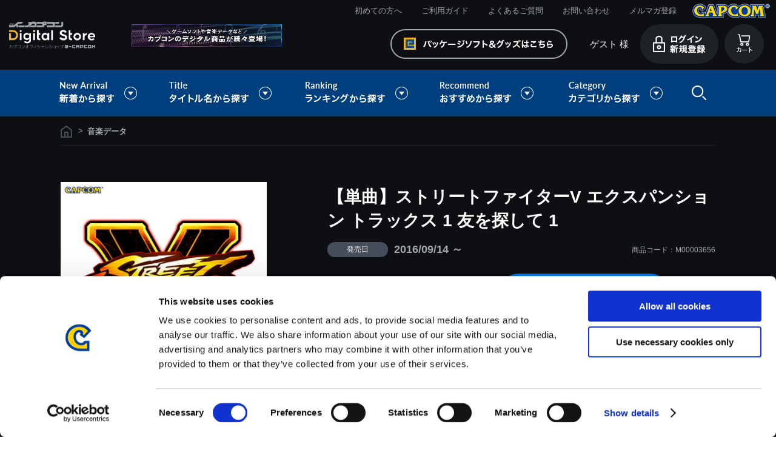

--- FILE ---
content_type: text/html; charset=shift_jis
request_url: https://www.e-capcom.com/shop/g/gM00003656/?ismodesmartphone=off
body_size: 10171
content:
<!DOCTYPE HTML PUBLIC "-//W3C//DTD HTML 4.01 Transitional//EN"
    "http://www.w3.org/TR/html4/loose.dtd">
<html lang="ja" xml="ja" xmlns:og="http://ogp.me/ns#" xmlns:fb="http://ogp.me/ns/fb#">
<head>
<meta http-equiv="Content-Type" content="text/html; charset=Shift_JIS">
<title>イーカプコン　|【単曲】ストリートファイターV エクスパンション トラックス 1 友を探して 1: 音楽データ CAPCOM公式通販サイト</title>

<link rel="canonical" href="https://www.e-capcom.com/shop/g/gM00003656/">


<meta name="description" content="カプコンの商品がなんでも揃う公式通販サイトです！　【単曲】ストリートファイターV エクスパンション トラックス 1 友を探して 1、ゲーム・グッズ・CDなど商品はどんどん増えるので、見る度に楽しい発見が! ">
<meta name="keywords" content="e-capcom,イーカプコン,e-CAPCOM,カプコン,モンスターハンター,バイオハザード,ストリートファイター">
<meta http-equiv="content-style-type" content="text/css">
<link rel="stylesheet" type="text/css" href="/css/display_switch.css" />
<meta http-equiv="content-script-type" content="text/javascript">
<script language="JavaScript" type="text/javascript" src="/lib/jquery.js"></script>
<script language="JavaScript" type="text/javascript" src="/lib/jquery-ui.js"></script>
<script language="JavaScript" type="text/javascript" src="/lib/jquery.balloon.js"></script>
<script language="JavaScript" type="text/javascript" src="/lib/goods/jquery.tile.min.js"></script>
<script language="JavaScript" type="text/javascript" src="/js/common.js"></script>
<script language="JavaScript" type="text/javascript" src="/js/jquery.easing.1.3.js"></script>
<script language="JavaScript" type="text/javascript" src="/js/search_suggest.js"></script>
<script language="JavaScript" type="text/javascript" src="/js/jquery.bxslider.js"></script>
<script language="JavaScript" type="text/javascript" src="/js/jquery.lazyload.min.js"></script>
<script language="JavaScript" type="text/javascript" src="/js/jquery.tinyscrollbar.min.js"></script>
<script language="JavaScript" type="text/javascript" src="/js/masonry.pkgd.min.js"></script>
<script language="JavaScript" type="text/javascript" src="/js/imagesloaded.pkgd.min.js"></script>
<script language="JavaScript" type="text/javascript" src="/js/jquery.ry.js"></script>

<!-- Google Tag Manager -->
<script>(function(w,d,s,l,i){w[l]=w[l]||[];w[l].push({'gtm.start':
new Date().getTime(),event:'gtm.js'});var f=d.getElementsByTagName(s)[0],
j=d.createElement(s),dl=l!='dataLayer'?'&l='+l:'';j.async=true;j.src=
'https://www.googletagmanager.com/gtm.js?id='+i+dl;f.parentNode.insertBefore(j,f);
})(window,document,'script','dataLayer','GTM-KRFT3T6');</script>
<!-- End Google Tag Manager -->

<!--[if IE 8]>
<script language="JavaScript" type="text/javascript" src="/lib/efo/pie_ie678.js"></script>
<script language="JavaScript" type="text/javascript" src="/js/init_ie8.js"></script>
<![endif]-->
<link rel="shortcut icon" href="/favicon.ico" />
<link rel="icon" type="image/vnd.microsoft.icon" href="/favicon.ico">
<script type="text/javascript" src=" /js/ga_eventPC_common.js"></script>


<script type="text/javascript" src="/js/goods_ajax_cart_download.js"></script>

<script type="text/javascript" src="/js/goods_ajax_bookmark.js"></script>
<script type="text/javascript" src="/js/goods_ajax_quickview.js"></script>
<link rel="stylesheet" type="text/css" href="/css/core.css">
<link rel="stylesheet" type="text/css" href="/css/skin.css">


	<link rel="stylesheet" type="text/css" href="/css/style_download.css" media="all">

	<script type="text/javascript" src="/js/user_download.js"></script>
	<script language="JavaScript" type="text/javascript" src="/js/toppage_download.js"></script>

<script>
  (function(i,s,o,g,r,a,m){i['GoogleAnalyticsObject']=r;i[r]=i[r]||function(){
  (i[r].q=i[r].q||[]).push(arguments)},i[r].l=1*new Date();a=s.createElement(o),
  m=s.getElementsByTagName(o)[0];a.async=1;a.src=g;m.parentNode.insertBefore(a,m)
  })(window,document,'script','//www.google-analytics.com/analytics.js','ga');

  ga('create', 'UA-29764295-1', 'auto', {'allowLinker': true});

  ga('require', 'linker'); 
  ga('linker:autoLink', ['account.capcom.com'] ); 
  ga('require', 'displayfeatures');
  ga('require', 'linkid', 'linkid.js');
  ga('send', 'pageview');



</script>
<meta property="og:title" content="【単曲】ストリートファイターV エクスパンション トラックス 1 友を探して 1">

<meta property="og:url" content="https://www.e-capcom.com/shop/g/gM00003656/">
<meta property="og:image" content="https://www.e-capcom.com/img/goods/S/M00003645.jpg">
<meta property="og:site_name" content="イーカプコン">
<meta property="og:type" content="website">


<meta property="og:locale" content="ja_JP">




<script type="text/javascript" src="//d.rcmd.jp/www.e-capcom.com/item/recommend.js" charset="UTF-8"></script>

<script type="text/javascript">
var crsirefo_jscart = "";
</script>
</head>
<body >



<div id="fb-root"></div>
<script>(function(d, s, id) {
  var js, fjs = d.getElementsByTagName(s)[0];
  if (d.getElementById(id)) return;
  js = d.createElement(s); js.id = id;
  js.src = "//connect.facebook.net/ja_JP/sdk.js#xfbml=1&version=v2.3";
  fjs.parentNode.insertBefore(js, fjs);
}(document, 'script', 'facebook-jssdk'));
</script>

<div class="wrapper_">
	<h1 class="optimaizedH1">【単曲】ストリートファイターV エクスパンション トラックス 1 友を探して 1｜CAPCOM公式通販サイト </h1>
	
		 
		  <!-- Google Tag Manager (noscript) -->
<noscript><iframe src="https://www.googletagmanager.com/ns.html?id=GTM-KRFT3T6"
height="0" width="0" style="display:none;visibility:hidden"></iframe></noscript>
<!-- End Google Tag Manager (noscript) -->

<div id="header">
      <div id="header_menu">MENU</div>
      <div id="header_top">
        <h1 class="optimaizedH1"></h1>
        <div id="headernav">
          <ul>
            <li><a href="/shop/c/c97/">初めての方へ</a></li>
            <li><a href="/shop/c/c98/">ご利用ガイド</a></li>
            <li><a href="/shop/c/c9810/">よくあるご質問</a></li>
            <li><a href="/shop/contact/contact.aspx">お問い合わせ</a></li>
            <li><a href="/shop/mail/mag.aspx">メルマガ登録</a></li>
            <li class="logo_"><a href="http://www.capcom.com/"><img src="/img/usr/common/logo_tp.png" alt="CAPCOM"></a></li>
          </ul>
        </div>
      </div>
      <div id="header_mid">
        <div class="header_mid_inner_">
          <p id="sitelogo"><a href="/shop/c/c90/"><img src="/img/usr/common/sitelogo_dl.png" alt="イーカプコン デジタルストア"></a></p>
          <div id="header_banner"><img src="/img/usr/common/header_banner_dl.png" alt=""></div>
          <ul class="customer_menu_">
            <li id="gnav_cart"><a href="/shop/cart/cart.aspx"><img src="/img/usr/common/hnav_cart_dl.png" alt="カート"></a>
              <div class="jscart_replace_"></div>
              <div id="jscart_replace_" style=""></div>
              <script src="/js/goods_cartlist.js" type="text/javascript"></script>
            </li>
            <li id="gnav_login"><a href="/shop/customer/menu.aspx"><img src="/img/usr/common/hnav_login_dl_pc.png" alt="ログイン 新規登録"></a></li>
            <li id="welcomeMessage"><span class="welcome_wrap_"><span class="welcome_name_">ゲスト 様</span></span></li>
            <li id="gnav_goods"><a href="/shop/"><img src="/img/usr/common/hnav_goods.png" alt="パッケージソフト・グッズはこちら"></a></li>
          </ul>
        </div>
      </div>
      <div id="globalnav">
        <ul>
          <li id="gnav_new" class="onchild_"><a href="#">新着から探す</a>
            <div class="layer_">
              <div class="layer_inner_">
                <ul class="txt_">
                  <li><a href="/shop/c/c9210/">新着ゲームソフト（Steam）</a></li>
                  <li><a href="/shop/c/c9220/">新着ゲーム楽曲</a></li>
                </ul>
              </div>
            </div>
            <!-- .layer_ -->

          </li>
          <li id="gnav_titles" class="onchild_"><a href="#">タイトル名から探す</a>
            <div class="layer_">
              <div class="layer_inner_">
                <ul>
                  <li><a href="/shop/c/c9110/"><img src="/img/genre/1/21.gif" alt="モンスターハンター"></a></li>
                  <li><a href="/shop/c/c9120/"><img src="/img/genre/1/18.gif" alt="バイオハザード"></a></li>
                  <li><a href="/shop/c/c9130/"><img src="/img/genre/1/14.gif" alt="ストリートファイター"></a></li>
                  <li><a href="/shop/c/c9140/"><img src="/img/genre/1/22.gif" alt="ロックマン"></a></li>
                  <li><a href="/shop/c/c9150/"><img src="/img/genre/1/16.gif" alt="デビルメイクライ"></a></li>
                  <li><a href="/shop/c/c9160/"><img src="/img/genre/1/13.gif" alt="逆転裁判"></a></li>
                  <li><a href="/shop/c/c9181/"><img src="/img/genre/1/25.gif" alt="ドラゴンズドグマ"></a></li>
                  <li><a href="/shop/c/c9183/"><img src="/img/genre/1/26.gif" alt="祇"></a></li>
                  <li><a href="/shop/c/c9170/"><img src="/img/genre/1/11.gif" alt="大神"></a></li>
                  <li><a href="/shop/c/c9180/"><img src="/img/genre/1/15.gif" alt="戦国BASARA"></a></li>
                  <li class="other_title_"><a href="/shop/c/c9190/">その他タイトルはこちら</a></li>
                  <!-- li><a href="/shop/r/r90/"><img src="/img/usr/banner/head_bnr209.jpg" alt=""></a></li -->
                  <!-- li><a href="/shop/r/r92/"><img src="/img/usr/banner/head_bnr210.jpg" alt=""></a></li-->
                  <!-- li><a href="/shop/r/r94/"><img src="/img/usr/banner/head_bnr211.jpg" alt=""></a></li-->
                </ul>
              </div>
            </div>
            <!-- .layer_ -->
          </li>
          <li id="gnav_ranking" class="onchild_"><a href="#">ランキングから探す</a>
            <div class="layer_">
              <div class="layer_inner_">
                <ul class="txt_">
                  <li class="anchor"><a href="/shop/c/c90/#top_ranking">ゲーム楽曲ランキング</a></li>
                  <!--<li class="anchor"><a href="#steam_ranking_head">Steamゲームランキング</a></li>-->
                </ul>
              </div>
            </div>
            <!-- .layer_ -->
          </li>
          <li id="gnav_recommends" class="onchild_"><a href="#">おすすめから探す</a>
            <div class="layer_">
              <div class="layer_inner_">
                <ul>
                  <li><a href="/shop/g/gD00000169/"><img src="/img/usr/mv/thum/th_mhst3_ds.png" alt="モンスターハンターストーリーズ3"></a></li>
                  <li><a href="/shop/g/gD00000165/"><img src="/img/usr/mv/thum/th_bhreq_ds.png" alt="バイオハザード レクイエム"></a></li>
                  <li><a href="/shop/g/gM00008244/"><img src="/img/usr/mv/thum/th_sf6ostviper.png" alt="【アルバム】Street Fighter 6 [C. Viper] Original Soundtrack"></a></li>
                  <li><a href="/shop/c/c9130/"><img src="/img/usr/mv/thum/th_ds_sf6osty2.png" alt="【アルバム】Street Fighter 6 Original Soundtrack [Year 2]"></a></li>
                  <li><a href="/shop/g/gM00008090/"><img src="/img/usr/mv/thum/th_mhwildsost_ds.png" alt="モンスターハンターワイルズ オリジナルサウンドトラック"></a></li>
                  <li><a href="/shop/c/c9130/"><img src="/img/usr/mv/thum/th_cfcost_ds.png" alt="カプコン ファイティングコレクションOST"></a></li>
                  <li><a href="/shop/g/gE00000073/"><img src="/img/usr/mv/thum/th_onimusha2_ds.png" alt="鬼武者2"></a></li>
                  <li><a href="/shop/g/gE00000075/"><img src="/img/usr/mv/thum/th_cfc2_ds_hatubai.png" alt="カプコン ファイティングコレクション2"></a></li>


                  <!--li><a href="/shop/c/c97/"><img src="/img/usr/mv/thum/th_digital_bnr01.jpg" alt="初めての方ページ"></a></li-->
                  <!--li><a href="/shop/c/c84/"><img src="/img/usr/mv/thum/th_digital_bnr03.jpg" alt="楽曲一覧"></a></li-->
                  <!--li><a href="https://www.e-capcom.com/shop/"><img src="/img/usr/mv/thum/th_digital_bnr06.jpg" alt="イーカプコン"></a></li-->
                </ul>
              </div>
            </div>
            <!-- .layer_ -->
          </li>
          <li id="gnav_categories" class="onchild_"><a href="#">カテゴリから探す</a>
            <div class="layer_">
              <div class="layer_inner_">
                <ul class="txt_ column4_">
                  <li><a href="/shop/c/c84/">ゲーム楽曲</a></li>
                  <li><a href="/shop/c/c83/">ゲームソフト（Steam）</a></li>
                </ul>
              </div>
            </div>
            <!-- .layer_ -->
          </li>
          <li id="header_search" class="onchild_"><a href="/shop/goods/search.aspx">検索</a>
            <div class="layer_">
              <div class="layer_inner_">
                <div class="header_inner_">
                  <div id="header_search_box">
                    <form action="/shop/goods/search.aspx" method="get" name="frmSearch">
                      <input type="hidden" name="search" value="x">
                      <input type="text" autocomplete="off" data-suggest-submit="on" name="keyword" class="keyword_ withSuggestSearch_" title="キーワードを入力してください" id="keyword" tabindex="1" size="8" onfocus="if(this.value == this.title){this.value=''}" onblur="if(this.value == ''){this.value=this.title}" value="キーワードを入力してください">
                      <input type="image" onclick="if(jQuery('#keyword').val() == jQuery('#keyword').attr('title')){jQuery('#keyword').val('')}" src="/img/usr/common/go_dl.png" alt="検索" name="image" tabindex="1">
                      <input type="hidden" name="genre_tree" value="50">
                    </form>
                    <p class="to_searchdetail"><a href="/shop/goods/search.aspx" tabindex="1">詳細検索</a></p>
                  </div>
                </div>
              </div>
            </div>
          </li>
        </ul>
      </div>
    </div>

		  
		 
	
<div class="container_">
	<div class="detail_wrap_">
	<form name="frm" method="POST" action="/shop/cart/cart.aspx">
		<div class="detail_left_">
			<div class="navitopicpath_">
<ul id="bread-crumb-list">
<li itemscope itemtype="//data-vocabulary.org/Breadcrumb">
  <a href="https://www.e-capcom.com/shop/" itemprop="url" class="topicpath_home_">
    <span itemprop="title">ホーム</span>
  </a>
</li>
<li itemscope itemtype="//data-vocabulary.org/Breadcrumb" itemprop="child">
&gt;<a href="/shop/c/c84/" itemprop="url"><span itemprop="title"><strong>音楽データ</strong></span></a>
</li>

</ul>
<br>

</div><div class="clear_"></div>
			

			
			
			
			
			<input type="hidden" value="" id="hidden_variation_group">
			<input type="hidden" value="0" id="variation_design_type">
			<input type="hidden" value="M00003656" id="hidden_goods" name="goods">
			<div class="goodsproductdetail_">
			
				<div class="goodsimg_" id="gallery">
					<div class="gallery_wrap_">
						<div class="img_L_">
							<a href="https://www.e-capcom.com/img/goods/L/M00003645.jpg" name="" title="【単曲】ストリートファイターV エクスパンション トラックス 1 友を探して 1" class="fancybox"><img src="https://www.e-capcom.com/img/goods/L/M00003645.jpg" alt="【単曲】ストリートファイターV エクスパンション トラックス 1 友を探して 1" class="src_l_"></a>
							
						</div>
						
						
						
						
						
						
						
						
						
						

					</div>
					
					
					<div class="etc_goodsimg_">
						<div class="etc_goodsimg_line_">
							
							
							
							
							
							
							
							
							
							
							
						</div>
					</div>
					
					<div class="sns_btn_">
						<ul>
							<li><a href="https://twitter.com/share" class="twitter-share-button" data-count="none" data-text="" data-via="" data-related="" data-url="" data-lang="ja">Tweet</a>
<script type="text/javascript">
if (window.navigator.userAgent.toLowerCase().indexOf("msie") == -1 || window.navigator.appVersion.toLowerCase().indexOf("msie 8.") == -1) {
  jQuery('.twitter-share-button').append('<script id="twitter_script" type="text/javascript" src="https://platform.twitter.com/widgets.js" charset="UTF-8" />');
}
</script></li>
							<li><fb:like send="false" layout="button_count" width="120" show_faces="false"></fb:like>
</li>
							<li></li>
						</ul>
					</div>
					
					
				</div>
				
				
				<div class="goods_detail_">
					<div class="icon1_"></div>
					<h2 class="goods_name_">【単曲】ストリートファイターV エクスパンション トラックス 1 友を探して 1</h2>
				
					<div class="goodsspec_">
						
						<ul class="schedule_">
							
								<li class="delivery_"><span>発売日</span>2016/09/14 ～</li>
							
							
						</ul>
						<div id="spec_goods">商品コード：M00003656</div>
						
						<div class="top_comment_" id="spec_goods_comment">
							
						</div>
						
						
						
							
						
						
						<div class="goods_cart_">
							<div class="goodsprice_wrap_">
						
								<h2 class="goods_price_">
									
									<span class="icon2_">
										
									</span>
									<span class="icon3_">
										
									</span>
									
										
										 150円<span class="tax_">(税込)</span>
									
								</h2>
								<div class="add_point_">
									
										7ポイント付与
									
								</div>
								
								<div class="cart_icon_">
									<img src="https://www.e-capcom.com/img/icon/00000028.png" alt="デジタルストア用_クレジット"><img src="https://www.e-capcom.com/img/icon/00000029.png" alt="デジタルストア用_コンビニペイジー">
								</div>
								
						
							</div>
						
							
							<div class="cartbox_">
								

								<ul class="cart_btn_">
									<li class="cart_">
										
										<input class="btn_cart_l_" type="image" src="/img/sys/button/cart_dl.png" alt="カートへ入れる">
										
										
									</li>
									
									
									
									
									
									
									
										<li class="bookmark_"><a href="https://www.e-capcom.com/shop/customer/bookmark.aspx?goods=M00003656&crsirefo_hidden=f5733d2a9bdcaf8cb5160196aa798d6b01a27c472d77bab1880f238e5e986a1d">
<img class="btn_bookmark_" src="/img/sys/button/bookmark_02.gif" alt="お気に入りに追加" width="62" height="62">
</a>
<script type="text/javascript">
var add_crsirefo = "f5733d2a9bdcaf8cb5160196aa798d6b01a27c472d77bab1880f238e5e986a1d";
</script></li>
									
									
								</ul>
							</div> 
							
							
					
						</div>
					</div>
					
				</div>
			</div>
			
			<div class="goodsset_">
			
<script type="text/javascript">
var crsirefo_jscart = "";
</script>

			<div class="goods_set_area_">
			<h2 class="common_headline2_">収録曲</h2>
				<div class="goods_">
				<table class="formlist_ goods_ goods_music_">
					<tr>
						<th class="track_num_"></th>
						<th class="sample_">試聴</th>
						<th class="name_">曲名</th>
						<th class="artist_">アーティスト名</th>
						<th class="file_size_">再生時間<br>
						サイズ</th>
						<th class="price">価格</th>
						<th class="link"></th>
					</tr>
					<tr>
						<td class="track_num_">
							
						</td>
						<td class="sample_" id="sample">
						
						</td>
						<td class="name_">
						
							<a class="goods_name_" href="/shop/g/gM00003656/" title="【単曲】ストリートファイターV エクスパンション トラックス 1 友を探して 1">【単曲】ストリートファイターV エクスパンション トラックス 1 友を探して 1</a>
						
							
						</td>
						<td class="artist_">
							深澤秀行
						</td>
						<td class="file_size_">
							0:00:50<br>
							8.58 MB
						</td>
						<td class="price_">
							
								
								 150円(税込)
							
						</td>
						<td class="link_">
						
						</td>
					</tr>
				</table>
				</div>
			</div>

			</div>
			
			<div class="goodscomment3_">
				
				<div id="item_spec" class="item_desc_">
					<h2 class="common_headline2_">商品スペック</h2>
					<div class="item_desc_inner_"> 
					■ご注意事項　＜音楽データをご購入頂く前にご確認ください＞<br>・iPhoneをご利用のお客様へ<br>iPhoneでGoogle Chromeブラウザをご利用の場合は、楽曲ファイルのダウンロードが行えません。<br>誠に恐れ入りますが、Safariブラウザ、もしくはPCからダウンロードを頂けますようお願いいたします。<br><br>【ダウンロードのファイル形式について】<br>・楽曲ファイルは、WAVファイル形式でのご提供となります。<br>※アルバムでご購入された場合のみ、WAVファイル形式での1曲毎のダウンロードだけでなく、MP3ファイル形式のZIPファイルでの【まとめてダウンロード】も可能です。<br>※お客様のPCやスマートフォンなどで、音楽データが再生可能な環境かお確かめの上、ご購入頂けますようお願いします。<br>一部の機種やご利用環境によっては対応していない場合がございます。<br><br>【ご購入について】<br>・表示価格は税込価格となります。<br>・こちらの商品は「CD」ではありません。楽曲ファイルをダウンロードいただくデジタルコンテンツとなりますため、ご注意ください。<br>・ダウンロードの「サイズ」は、実際のファイルサイズと異なる場合がございます。<br>・商品の特性上、一度ご購入いただいた商品については、注文のキャンセル、返金を承ることができません。<br>・ダウンロードやご利用時にかかる通信料はお客さまのご負担となります。<br>・商品をダウンロードする際の通信料に関しては、お客様がご契約している料金プランにより異なります。通信会社や携帯電話会社にご確認のうえ、ご利用ください。<br>・ダウンロード時、回線速度によっては5分～60分程度のお時間がかかる場合がございます。<br>※ご購入いただいたファイルのダウンロードの際には、通信環境が安定しているWifi環境でお試しください。
					</div>
				</div>
				
			</div>
			<div class="goodscomment4_">
				
			</div>

			
		</div>
		<div class="detail_right_">

			

			
			<script type="text/javascript">
			try{
			  _rcmdjp._displayRecommend({
			    type: 'pv',
			    code: 'M00003656',
			    //filter: 'category',
			    template: 'recommend'
			  });
			} catch(err) {}
			</script>
			

		
		</div>
	</form>

<link rel="stylesheet" type="text/css" href="/lib/goods/fancybox/jquery.fancybox.css" media="all" >
<script type="text/javascript" src="/lib/goods/fancybox/jquery.fancybox.pack.js"></script> 
<script type="text/javascript" src="/js/goods_zoomjs.js"></script> 

<script type="text/javascript" src="/js/goodspage_download.js"></script>



<script type="text/javascript">
try{
  _rcmdjp._setItemData({
    code: 'M00003656',
    url: '/shop/g/gM00003656/',
    name: '【単曲】ストリートファイターV エクスパンション トラックス 1 友を探して 1',
    image: 'https://www.e-capcom.com/img/goods/S/M00003645.jpg',
    price: '150' ,
    category: '84',
    stock: '1'
  });
} catch(err) {}
</script>



</div>


<div class="cartbox2_">
	
	<form action="/shop/cart/cart.aspx" method="POST" name="frm2" onsubmit="return GetCheckboxGoods();">
		<div class="cartbox2_inner_">
			<div class="img_"><span><img src="https://www.e-capcom.com/img/goods/L/M00003645.jpg" alt="【単曲】ストリートファイターV エクスパンション トラックス 1 友を探して 1"></span></div>
			<div class="cartbox2_detail_wrap_">
				<div class="desc_">
					<div class="icon1_"></div>
					<div class="name_">【単曲】ストリートファイターV エクスパンション トラックス 1 友を探して 1</div>
					
				</div>
				<div class="detail_">
					<div class="detail_text_">
						<h2 class="goods_price_">
							
							<span class="icon2_">
								
							</span>
							<span class="icon3_">
								
							</span>
							
								
								 150円<span class="tax_">(税込)</span>
							
						</h2>
						<div class="add_point_">
						
							7ポイント付与
						
						</div>
					</div>
					<input type="hidden" value=M00003656 name="goods">
					<ul class="cart_btn_">
						<li class="cart_">
								
								<a href="/shop/cart/cart.aspx?goods=M00003656">
									<img class="btn_cart_l_" src="/img/sys/button/cart_dl.png" alt="" border="0">
								</a>
								
								
						</li>
						<li class="bookmark_"><a href="https://www.e-capcom.com/shop/customer/bookmark.aspx?goods=M00003656&crsirefo_hidden=f5733d2a9bdcaf8cb5160196aa798d6b01a27c472d77bab1880f238e5e986a1d">
<img class="btn_bookmark_" src="/img/sys/button/bookmark_02.gif" alt="お気に入りに追加" width="62" height="62">
</a>
<script type="text/javascript">
var add_crsirefo = "f5733d2a9bdcaf8cb5160196aa798d6b01a27c472d77bab1880f238e5e986a1d";
</script></li>
					</ul>
				</div>
			</div>
		</div>
	</form>
</div>

	<div class="rightmenuframe_">
	<div id="block_of_rightmenu_top">


		


</div>
<div id="block_of_rightmenu_middle">


		


</div>
<div id="block_of_itemhistory">
<div class="sidebox_" id="sidebox_itemhistory">
<h2>最近チェックしたアイテム</h2>
<div id="itemHistory">
<div id="itemHistoryDetail">

</div>
<div id="historyCaution" class="disp_block_">
<span id="messNothing" class="disp_none_">最近見た商品がありません。</span>
<span id="messRedraw" class="disp_none_">履歴を残す場合は、"履歴を残す"をクリックしてください。</span>
</div>
<div id="itemHistoryButton">
</div>

<script type="text/javascript" src="/lib/js.cookie.js"></script>
<input type="hidden" id="js_leave_History" value="0" />
<script type="text/javascript" src="/js/goods_history.js"></script>
</div>
</div>
</div>
<div id="block_of_rightmenu_bottom">


		


</div>


	</div>
</div>

	
		<div id="footer">
			
				      <p id="footer_pagetop"><a href="#"><img src="/img/usr/common/pagetop.png" alt="音楽"></a></p>
      <p id="top_anime"><img src="/img/usr/common/top_anime.gif" alt=""></p>
      <div id="footer_guide">
        <div class="footer_inner_">
          <div id="column2" class="column_">
            <dl>
              <dt><a href="#">お支払い方法について</a></dt>
              <dd>クレジットカード・ペイジー/コンビニ決済から選択できます。 <span class="img_"><img src="/img/usr/common/img_fg_pay_02.png" alt="お支払い方法" width="658" height="57"></span> </dd>
            </dl>
            <dl>
              <dt><a href="#">返金・キャンセルについて</a></dt>
              <dd>ご注文の売買契約成立後は商品の特性上、当社による商品の取り違い、その他当社が別途認める場合以外は、原則として商品の返金・キャンセルに応じることはできません。</dd>
            </dl>
          </div>
          <!-- #column2 -->

          <div id="column3" class="column_">
            <dl>
              <dt><span class="nolink_">お問い合わせ</span></dt>
              <dd>
                <ul>
                  <li><a href="/shop/c/c98/"><img src="/img/usr/common/btn_fg_guide_02.png" alt="ご利用ガイド"></a></li>
                  <li><a href="/shop/c/c9810/"><img src="/img/usr/common/btn_fg_faq_02.png" alt="よくあるご質問はこちら"></a></li>
                  <li><a href="/shop/contact/contact.aspx"><img src="/img/usr/common/btn_fg_mail_02.png" alt="フォームでのお問い合わせはこちら"></a></li>
                </ul>
              </dd>
            </dl>
          </div>
          <!-- #column3 -->
        </div>
      </div>
      <div id="footernav">
        <div class="footer_inner_">
          <dl>
            <dt>基本情報 </dt>
            <dd><a href="/shop/pages/terms.aspx">利用規約</a></dd>
            <dd><a href="/shop/pages/commerce-law.aspx">特商取引法に基づく表示</a></dd>
            <dd><a href="https://c.cid.capcom.com/info/policy_ingame/privacy/ja/" target="_blank">プライバシーポリシー</a></dd>
            <dd><a href="/shop/pages/cookie-policy.aspx" target="_blank">Cookieポリシー</a></dd>
            <dd><a href="https://www.capcom.co.jp/ir/index.html">会社情報</a></dd>
          </dl>
          <dl>
            <dt>ご利用情報</dt>
            <dd><a href="/shop/c/c97/#">初めての方へ</a></dd>
            <dd><a href="/shop/c/c98/">ご利用ガイド</a></dd>
            <dd><a href="/shop/c/c9810/">よくある質問</a></dd>
            <dd><a href="/shop/contact/contact.aspx">お問い合わせ</a></dd>
          </dl>
          <dl>
            <dt>会員メニュー</dt>
            <dd><a href="/shop/customer/menu.aspx">ログイン/新規会員登録</a></dd>
            <!-- dd><a href="/shop/customer/agree.aspx">新規会員登録</a></dd -->
            <dd><a href="/shop/mail/mag.aspx">メルマガ登録</a></dd>
          </dl>
          <dl class="long_">
            <dt>タイトル名から探す</dt>
            <dd>
              <ul>
                <li><a href="/shop/c/c9110/">モンスターハンター</a></li>
                <li><a href="/shop/c/c9120/">バイオハザード</a></li>
                <li><a href="/shop/c/c9130/">ストリートファイター</a></li>
                <li><a href="/shop/c/c9140/">ロックマン</a></li>
              </ul>
              <ul>
                <li><a href="/shop/c/c9181/">ドラゴンズドグマ</a></li>
                <li><a href="/shop/c/c9150/">デビルメイクライ</a></li>
                <li><a href="/shop/c/c9160/">逆転裁判</a></li>
                <li><a href="/shop/c/c9170/">大神</a></li>
              </ul>
            </dd>
          </dl>
        </div>
      </div>
      <div id="footer_bottom">
        <div class="footer_inner_">
          <p id="copyright">&copy;CAPCOM</p>
        </div>
      </div>

			
			<div class="change_mode_"><a href="?ismodesmartphone=on">スマートフォン版を表示する</a></div>
		</div>
		

</div>
<div hidden>
 <div id='enhanced-ecommerce-goods'>M00003656</div>
 <div id='enhanced-ecommerce-category'>84</div>
</div>

</body>
</html>



--- FILE ---
content_type: text/javascript; charset=utf-8
request_url: https://d.rcmd.jp/www.e-capcom.com/item/i/default/M00003656.js?1769876236495
body_size: 447
content:
_rcmdjp._itemRecommendCallback("M00003656","default",[{"category":"84","code":"M00003688","display_end":"","display_start":"","image":"https://www.e-capcom.com/img/goods/S/M00003645.jpg","name":"\u3010\u5358\u66f2\u3011\u30b9\u30c8\u30ea\u30fc\u30c8\u30d5\u30a1\u30a4\u30bf\u30fcV \u30a8\u30af\u30b9\u30d1\u30f3\u30b7\u30e7\u30f3 \u30c8\u30e9\u30c3\u30af\u30b9 1 \u53cb\u3068\u306e\u7d04\u675f 2","price":"150","release_date":"","stock":"1","url":"/shop/g/gM00003688/"},{"category":"84","code":"M00003732","display_end":"","display_start":"","image":"https://www.e-capcom.com/img/goods/S/M00003711.jpg","name":"\u3010\u5358\u66f2\u3011\u30b9\u30c8\u30ea\u30fc\u30c8\u30d5\u30a1\u30a4\u30bf\u30fcV \u30a8\u30af\u30b9\u30d1\u30f3\u30b7\u30e7\u30f3 \u30c8\u30e9\u30c3\u30af\u30b9 2 \u30b7\u30e3\u30c9\u30eb\u30fc\u57fa\u5730\u8131\u51fa","price":"150","release_date":"","stock":"1","url":"/shop/g/gM00003732/"},{"category":"84","code":"M00003761","display_end":"","display_start":"","image":"https://www.e-capcom.com/img/goods/S/M00003711.jpg","name":"\u3010\u5358\u66f2\u3011\u30b9\u30c8\u30ea\u30fc\u30c8\u30d5\u30a1\u30a4\u30bf\u30fcV \u30a8\u30af\u30b9\u30d1\u30f3\u30b7\u30e7\u30f3 \u30c8\u30e9\u30c3\u30af\u30b9 2 \u53cb\u306e\u305f\u3081\u306b 2","price":"150","release_date":"","stock":"1","url":"/shop/g/gM00003761/"},{"category":"84","code":"M00003686","display_end":"","display_start":"","image":"https://www.e-capcom.com/img/goods/S/M00003645.jpg","name":"\u3010\u5358\u66f2\u3011\u30b9\u30c8\u30ea\u30fc\u30c8\u30d5\u30a1\u30a4\u30bf\u30fcV \u30a8\u30af\u30b9\u30d1\u30f3\u30b7\u30e7\u30f3 \u30c8\u30e9\u30c3\u30af\u30b9 1 \u53cb\u3068\u306e\u7d04\u675f 1","price":"150","release_date":"","stock":"1","url":"/shop/g/gM00003686/"},{"category":"84","code":"M00003746","display_end":"","display_start":"","image":"https://www.e-capcom.com/img/goods/S/M00003711.jpg","name":"\u3010\u5358\u66f2\u3011\u30b9\u30c8\u30ea\u30fc\u30c8\u30d5\u30a1\u30a4\u30bf\u30fcV \u30a8\u30af\u30b9\u30d1\u30f3\u30b7\u30e7\u30f3 \u30c8\u30e9\u30c3\u30af\u30b9 2 \u795e\u6708\u6d41\u964d\u4e0b\u4f5c\u6226","price":"150","release_date":"","stock":"1","url":"/shop/g/gM00003746/"},{"category":"84","code":"M00003763","display_end":"","display_start":"","image":"https://www.e-capcom.com/img/goods/S/M00003711.jpg","name":"\u3010\u5358\u66f2\u3011\u30b9\u30c8\u30ea\u30fc\u30c8\u30d5\u30a1\u30a4\u30bf\u30fcV \u30a8\u30af\u30b9\u30d1\u30f3\u30b7\u30e7\u30f3 \u30c8\u30e9\u30c3\u30af\u30b9 2 \u53cb\u306e\u305f\u3081\u306b 3","price":"150","release_date":"","stock":"1","url":"/shop/g/gM00003763/"},{"category":"84","code":"M00003784","display_end":"","display_start":"","image":"https://www.e-capcom.com/img/goods/S/M00003711.jpg","name":"\u3010\u5358\u66f2\u3011\u30b9\u30c8\u30ea\u30fc\u30c8\u30d5\u30a1\u30a4\u30bf\u30fcV \u30a8\u30af\u30b9\u30d1\u30f3\u30b7\u30e7\u30f3 \u30c8\u30e9\u30c3\u30af\u30b9 2 Ryu\u2019s Theme -The Fist That Knows No End-","price":"150","release_date":"","stock":"1","url":"/shop/g/gM00003784/"},{"category":"84","code":"M00003731","display_end":"","display_start":"","image":"https://www.e-capcom.com/img/goods/S/M00003711.jpg","name":"\u3010\u5358\u66f2\u3011\u30b9\u30c8\u30ea\u30fc\u30c8\u30d5\u30a1\u30a4\u30bf\u30fcV \u30a8\u30af\u30b9\u30d1\u30f3\u30b7\u30e7\u30f3 \u30c8\u30e9\u30c3\u30af\u30b9 2 \u53cb\u3078\u306e\u60f3\u3044","price":"150","release_date":"","stock":"1","url":"/shop/g/gM00003731/"},{"category":"84","code":"M00003760","display_end":"","display_start":"","image":"https://www.e-capcom.com/img/goods/S/M00003711.jpg","name":"\u3010\u5358\u66f2\u3011\u30b9\u30c8\u30ea\u30fc\u30c8\u30d5\u30a1\u30a4\u30bf\u30fcV \u30a8\u30af\u30b9\u30d1\u30f3\u30b7\u30e7\u30f3 \u30c8\u30e9\u30c3\u30af\u30b9 2 \u53cb\u306e\u305f\u3081\u306b 1","price":"150","release_date":"","stock":"1","url":"/shop/g/gM00003760/"},{"category":"84","code":"M00003658","display_end":"","display_start":"","image":"https://www.e-capcom.com/img/goods/S/M00003645.jpg","name":"\u3010\u5358\u66f2\u3011\u30b9\u30c8\u30ea\u30fc\u30c8\u30d5\u30a1\u30a4\u30bf\u30fcV \u30a8\u30af\u30b9\u30d1\u30f3\u30b7\u30e7\u30f3 \u30c8\u30e9\u30c3\u30af\u30b9 1 \u53cb\u3092\u63a2\u3057\u3066 2","price":"150","release_date":"","stock":"1","url":"/shop/g/gM00003658/"}]);

--- FILE ---
content_type: application/javascript
request_url: https://www.e-capcom.com/js/goods_zoomjs.js
body_size: 259
content:
jQuery(function() {
	if (isIE() && isIE() <= 8) {
		jQuery('#gallery a.fancybox').attr("data-fancybox-group", "group1");
	} else {
		jQuery('#gallery a.fancybox').attr("data-fancybox-group", "group1");
	}
	
	// IEのバージョン取得(IE10まで)
	function isIE() {
		var nav = navigator.userAgent.toLowerCase();
		return (nav.indexOf('msie ') != -1) ? parseInt( nav.split('msie ')[1].split(';')[0] ) : false;
	}
});

--- FILE ---
content_type: text/javascript; charset=utf-8
request_url: https://d.rcmd.jp/www.e-capcom.com/item/recommend.js
body_size: 13125
content:
if (!window._rcmdjp) {
  _rcmdjp = {
    // actions
    _setUser: function(params) {
      _rcmdjp._users.push(params || {});
    },
    _setItemData: function(params, options) {
      params = params || {};

      var inherits = (options || {}).inherit || [];
      if (!(inherits instanceof Array)) inherits = [inherits];
      for (var i = 0, column; column = inherits[i]; i++) params[column] = params[column] || '__inherit__';

      _rcmdjp._itemDataList.push(params);
    },
    _trackRecommend: function(params) {
      params = params || {};
      _rcmdjp._trackedElements.push(_rcmdjp._merge(_rcmdjp._addDefaultRankingParams(params), { mode: params.type || 'pv', template: params.template }));
      _rcmdjp._trackedRecommends.push(_rcmdjp._addDefaultRecommendParams(params));
    },
    _displayRecommend: function(params) {
      params = params || {};
      _rcmdjp._trackRecommend(params);
      _rcmdjp._displayedRecommends.push(_rcmdjp._merge(_rcmdjp._addDefaultRecommendParams(params), { _elementID: params.el || _rcmdjp._writeElement() }));
    },
    _trackRanking: function(params) {
      params = params || {};
      _rcmdjp._trackedElements.push(_rcmdjp._merge(_rcmdjp._addDefaultRankingParams(params), { mode: 'ranking', template: params.template }));
    },
    _displayRanking: function(params) {
      params = params || {};
      _rcmdjp._trackRanking(params);
      _rcmdjp._displayedRankings.push(_rcmdjp._merge(_rcmdjp._addDefaultRankingParams(params), { _elementID: params.el || _rcmdjp._writeElement() }));
    },
    _displayHistory: function(params) {
      params = _rcmdjp._addDefaultHistoryParams(params || {});
      if (_rcmdjp._displayedHistoryNum > 0)
        _rcmdjp._trackedElements.push(_rcmdjp._merge(params, { mode: 'history', template: params.template }));
      _rcmdjp._displayedHistories.push(_rcmdjp._merge(params, { _elementID: params.el || _rcmdjp._writeElement() }));
    },
    _displayMultiDeviceHistory: function(params) {
      params = _rcmdjp._addDefaultHistoryParams(params || {});
      if (_rcmdjp._useMultiDeviceHistory && params.id.length > 0) {
        if (_rcmdjp._displayedHistoryNum > 0)
          _rcmdjp._trackedElements.push(_rcmdjp._merge(params, { mode: 'multi_device_history', template: params.template }));
        _rcmdjp._displayedMultiDeviceHistories.push(_rcmdjp._merge(params, { _elementID: params.el || _rcmdjp._writeElement() }));
      } else {
        if (_rcmdjp._displayedHistoryNum > 0)
          _rcmdjp._trackedElements.push(_rcmdjp._merge(params, { mode: 'history', template: params.template }));
        _rcmdjp._displayedHistories.push(_rcmdjp._merge(params, { _elementID: params.el || _rcmdjp._writeElement() }));
      }
    },
    _displayNewItem: function(params) {
      params = _rcmdjp._addDefaultNewItemParams(params || {});
      _rcmdjp._trackedElements.push(_rcmdjp._merge(params, { mode: 'new_item', template: params.template }));
      _rcmdjp._displayedNewItems.push(_rcmdjp._merge(params, { _elementID: params.el || _rcmdjp._writeElement() }));
    },
    _displayPickup: function(params) {
      params = params || {};
      _rcmdjp._trackedElements.push(_rcmdjp._merge(params, { mode: 'pickup', template: params.template }));
      _rcmdjp._displayedPickups.push(_rcmdjp._merge(params, { _elementID: params.el || _rcmdjp._writeElement() }));
    },
    _trackConversion: function(items, options) {
      items = items || {};
      if (options && options.order) items.__order__ = options.order;
      _rcmdjp._trackedConversions.push(items);
    },
    _trackTourRecommend: function(params) {
      params = params || {};
      _rcmdjp._setItemData(_rcmdjp._addDefaultTourRecommendItemParams(params));
      _rcmdjp._trackRecommend(_rcmdjp._addDefaultRecommendParams(params));
    },
    _displayTourRecommend: function(params) {
      params = params || {};
      _rcmdjp._setItemData(_rcmdjp._addDefaultTourRecommendItemParams(params));
      _rcmdjp._displayRecommend(_rcmdjp._addDefaultRecommendParams(params));
    },
    _disableClickedItem: function() {
      var cookies = _rcmdjp._getCookies('recommend', true);
      if (!cookies || !cookies.clickedURL) return;
      var code = _rcmdjp._getItemCodeForURL(cookies.clickedURL);
      if (!code) return;
      _rcmdjp._setItemData({ code: code, disabled: 1 });
    },
    _displayPersonalizedRecommend: function(params) {
      params = params || {};
      _rcmdjp._trackedElements.push(_rcmdjp._merge(params, { mode: 'personalized_recommend', template: params.template }));
      _rcmdjp._displayedPersonalizedRecommends.push(_rcmdjp._merge(params, { _elementID: params.el || _rcmdjp._writeElement() }));
    },
    _sendTrackBeacons: function(params) {
      try{
        _rcmdjp._trackRecommend(params);
        _rcmdjp._triggerTrackRecommends();
        _rcmdjp._triggerTrackElements();
      } catch(err) {}
    },

    // targets
    _target: {
      _viewed: function() {
        var codes = [];
        var hists = _rcmdjp._getHistory('view');
        var current = _rcmdjp._getItemCodeByURL();
        for (var i = 0; i < hists.length; i++)
          if (!current || current != hists[i]) codes.push(hists[i]);
        return codes.slice(0, _rcmdjp._displayedHistoryNum);
      },
      _converted: function() {
        return _rcmdjp._getHistory('cv');
      }
    },

    // action execution methods
    _trigger: function() {
      _rcmdjp._state = 'process';
      _rcmdjp._observeClick();
      _rcmdjp._triggerSetUsers();
      _rcmdjp._triggerSetItemData();
      _rcmdjp._triggerTrackRecommends();
      _rcmdjp._triggerTrackElements();
      _rcmdjp._triggerTrackConversions();
      _rcmdjp._triggerDisplayRecommends();
      _rcmdjp._triggerDisplayRankings();
      _rcmdjp._triggerDisplayHistories();
      _rcmdjp._triggerDisplayMultiDeviceHistories();
      _rcmdjp._triggerDisplayNewItems();
      _rcmdjp._triggerDisplayPickups();
      _rcmdjp._triggerDisplayPersonalizedRecommends();
      _rcmdjp._state = 'complete';
    },

    _triggerSetUsers: function() {
      for (var i = 0, attr; attr = _rcmdjp._users[i]; i++) {
        if (!attr.id) continue;
        _rcmdjp._ping('user', { userid: attr.id });
      }
    },

    _triggerSetItemData: function() {  // call before _triggerDisplay*
      for (var i = 0, attr; attr = _rcmdjp._itemDataList[i]; i++) {
        attr.code = attr.code || _rcmdjp._getItemCodeByURL();
        if (!attr.code) return;
        attr.name = attr.name || document.title;
        if (!attr.url) attr['auto:url'] = _rcmdjp._location().href;
        var params = { item: attr.code };
        for (var key in attr)
          if (attr.hasOwnProperty(key) && key != 'code')
            params['data:' + _rcmdjp._encodeURIComponent(key.toLowerCase())] = attr[key];
        _rcmdjp._ping('data', params);
        _rcmdjp._itemDataForCode[attr.code] = attr;
      }
      _rcmdjp._itemDataList = [];
    },

    _triggerTrackRecommends: function() {  // call before _triggerTrackElements
      var typesForCode = {};
      for (var i = 0, attr; attr = _rcmdjp._trackedRecommends[i]; i++) {
        if (!attr.code || (attr.code instanceof Array) || (attr.code instanceof Function)) continue;
        var types = typesForCode[attr.code] || [];
        types.push(attr.type);
        typesForCode[attr.code] = types
      }
      var addedParams = {};
      if (_rcmdjp._from().type) {
        addedParams.via = _rcmdjp._from().type;
      }
      if (!_rcmdjp._acceptableReferer()) {
        if (!addedParams.via) addedParams.via = '';
        addedParams.via += 'ignore';
      }
      for (var code in typesForCode) {
        if (!typesForCode.hasOwnProperty(code)) continue;
        _rcmdjp._ping('recommend', _rcmdjp._merge({ type: typesForCode[code].join(','), item: code }, addedParams));
        _rcmdjp._addHistory('view', code);
        _rcmdjp._addMultiDeviceHistory(code);
        if (addedParams.via && addedParams.via != 'ignore') _rcmdjp._addHistory('click', code);
      }
      _rcmdjp._trackedRecommends = [];
    },

    _triggerDisplayRecommends: function() {
      if (_rcmdjp._displayedRecommends.length <= 0) return;
      var recommend = _rcmdjp._displayedRecommends[0];
      if (recommend.code instanceof Function) recommend.code = recommend.code.call();
      if (!recommend.code || !recommend.template) {
        _rcmdjp._displayedRecommends.shift();
        _rcmdjp._triggerDisplayRecommends();
        return;
      }
      if (recommend.code instanceof Array) {
        if (recommend.code.length <= 0) {
          _rcmdjp._renderCombinedRecommend(recommend, []);
          _rcmdjp._displayedRecommends.shift();
          _rcmdjp._triggerDisplayRecommends();
          return;
        }
        recommend._requestCodes = recommend.code.slice(0, Math.min(recommend.code.length, _rcmdjp._combineFetchNum));
        _rcmdjp._itemRecommendCallback = _rcmdjp._combinedRecommendCallback;
        _rcmdjp._jsonp(recommend.type + '_recommend', { type: recommend.type, code: recommend._requestCodes.shift(), filter: recommend.filter });
      } else {
        _rcmdjp._itemRecommendCallback = _rcmdjp._singleRecommendCallback;
        _rcmdjp._jsonp(recommend.type + '_recommend', { type: recommend.type, code: recommend.code, filter: recommend.filter });
      }
    },

    _triggerTrackElements: function() {
      var from = _rcmdjp._from();
      if (!from.type && _rcmdjp._trackedElements.length <= 0) return;

      var modes = [];
      for (var i = 0, attr; attr = _rcmdjp._trackedElements[i]; i++)
        if (attr.mode) modes.push(attr.mode);

      var events = []
      if (from.type && from.code) {
        events.push(['visit', from.code || ''].join(':'));
      }
      if (from.type) {
        events.push(['click', from.type, from.template || ''].join(':'));
      }
      for (var i = 0, attr; attr = _rcmdjp._trackedElements[i]; i++) {
        var mode = attr.mode;
        if (!mode) continue;
        var template = (attr.template instanceof Array) ? _rcmdjp._selectTemplate(attr.template) : attr.template;
        events.push(['view', mode, template || ''].join(':'));
      }

      _rcmdjp._ping('track', { mode: modes.join(','), event: events.join(',') });
      _rcmdjp._trackedElements = [];
    },

    _triggerDisplayRankings: function() {
      var sendKeys = {};
      for (var i = 0, attr; attr = _rcmdjp._displayedRankings[i]; i++) {
        if (!attr.template) continue;

        var category_column = false;
        for (var key in attr) {
          if (key.match(/^category.+$/)) {
            category_column = key;
            break;
          }
        }

        var key = [category_column || '', attr.category, attr.type, attr.span].join('/');
        if (key in sendKeys) continue;

        if (category_column) {
          attr._multi = true;
          _rcmdjp._jsonp('multi_category_ranking', { column: category_column, category: attr[category_column], type: attr.type, span: attr.span  });
        } else if (attr.category == 'default')
          _rcmdjp._jsonp('ranking', { type: attr.type, span: attr.span  });
        else
          _rcmdjp._jsonp('category_ranking', { category: attr.category, type: attr.type, span: attr.span  });
      }
    },

    _triggerDisplayHistories: function() {
      if (_rcmdjp._displayedHistories.length <= 0) return;
      if (_rcmdjp._displayedHistoryNum <= 0) {
        _rcmdjp._renderHistories([]);
        return;
      }
      var codes = _rcmdjp._getHistory('view');
      for (var i = 0, attr; attr = _rcmdjp._displayedHistories[i]; i++) {
        var appeared = {};
        if (attr.code) {
          if (attr.code instanceof Array) {
            for (var k = 0, e; e = attr.code[k]; k++) appeared[e] = true;
          } else {
            appeared[attr.code] = true;
            _rcmdjp._addHistory('view', attr.code);
          }
          var cs = [];
          for (var j = 0, c; c = codes[j]; j++) if (!appeared[c]) cs.push(c);
          codes = cs;
        }
      }
      if (codes.length <= 0) {
        _rcmdjp._renderHistories([]);
      } else {
        _rcmdjp._historyRequests = codes.slice(0, _rcmdjp._displayedHistoryNum*2);
        _rcmdjp._historyRequestRests = codes.slice(_rcmdjp._displayedHistoryNum*2);
        _rcmdjp._historyItems = [];
        _rcmdjp._historyLoadedItemNum = 0;
        for (var k = 0, cd; cd = _rcmdjp._historyRequests[k]; k++) _rcmdjp._jsonp('item', { code: cd });
      }
    },

    _triggerDisplayMultiDeviceHistories: function() {
      if (_rcmdjp._displayedMultiDeviceHistories.length <= 0) return;
      if (_rcmdjp._displayedHistoryNum <= 0) {
        _rcmdjp._renderMultiDeviceHistories([]);
        return;
      }
      _rcmdjp._getMultiDeviceHistory();
    },

    _triggerDisplayNewItems: function() {
      for (var i = 0, attr; attr = _rcmdjp._displayedNewItems[i]; i++) {
        if (!attr.template) continue;
        var category_column = false;
        for (var key in attr) {
          if (key.match(/^category.+$/)) {
            category_column = key;
            break;
          }
        }
        if (category_column) {
          attr._multi = true;
          _rcmdjp._jsonp('multi_category_new_item', { column: category_column, category: attr[category_column], span: attr.span  });
        } else if (attr.category == 'default') {
          _rcmdjp._jsonp('new_item', { span: attr.span  });
        } else {
          _rcmdjp._jsonp('category_new_item', { category: attr.category, span: attr.span  });
        }
      }
    },

    _triggerDisplayPickups: function() {
      for (var i = 0, attr; attr = _rcmdjp._displayedPickups[i]; i++) {
        if (!attr.label || !attr.template) continue;
        _rcmdjp._jsonp('pickup', { label: attr.label });
      }
    },

    _triggerTrackConversions: function() {
      if (_rcmdjp._trackedConversions.length <= 0) return;
      var params = {};
      var clickedCodes = _rcmdjp._getHistory('click');
      for (var i = 0, cv; cv = _rcmdjp._trackedConversions[i]; i++) {
        if (cv.__order__) params.order = cv.__order__;
        for (var key in cv) {
          if (!cv.hasOwnProperty(key) || key == '__order__') continue;
          _rcmdjp._addHistory('cv', key);
          var via = false;
          for (var j = 0, clicked; clicked = clickedCodes[j]; j++) {
            if (key == clicked) {
              via = true;
              break;
            }
          }
          params['cv:' + _rcmdjp._encodeURIComponent(key)] = String(cv[key]) + '/' + (via ? '1' : '0');
        }
      }
      _rcmdjp._ping('conversion', params);
    },

    _triggerDisplayPersonalizedRecommends: function() {
      if (_rcmdjp._displayedPersonalizedRecommends.length <= 0) return;
      var prcmd = _rcmdjp._displayedPersonalizedRecommends[0];
      if (!prcmd.type || !prcmd.user || !prcmd.template) {
        _rcmdjp._displayedPersonalizedRecommends.shift();
        _rcmdjp._triggerDisplayPersonalizedRecommends();
        return;
      }
      _rcmdjp._jsonp('personalized_recommend', { type: prcmd.type, user: prcmd.user });
    },

    _observeClick: function() {
      if (_rcmdjp._displayedRecommends.length > 0 || _rcmdjp._trackedRecommends <= 0) return;
      var recommend = _rcmdjp._trackedRecommends[0];
      _rcmdjp._observeEvent(document, 'click', function(event) {
        var viaRegex = /[\?\&]rcmdjp(=[^\?\&]*)?/;
        var element = window.event ? window.event.srcElement : event.target;
        if (element && element.nodeType == 3) element = element.parentNode;
        while (element && element.nodeType == 1) {
          if (element.tagName.toUpperCase() == 'A') {
            if ((element.className && element.className.match(/rcmdjp/)) || (element.href && element.href.match(viaRegex))) {
              _rcmdjp._setCookies({ from: 'recommend' }, 60, 'recommend');
              _rcmdjp._trackEvent('click', 'recommend');
            }
            return;
          }
          element = element.parentNode;
        }
      });
    },

    // jsonp callbacks
    _singleRecommendCallback: function(code, filter, items) {
      if (_rcmdjp._displayedRecommends.length <= 0) return;
      _rcmdjp._renderRecommend(_rcmdjp._displayedRecommends.shift(), items);
      _rcmdjp._triggerDisplayRecommends();
    },
    _combinedRecommendCallback: function(code, filter, items) {
      if (_rcmdjp._displayedRecommends.length <= 0) return;
      var recommend = _rcmdjp._displayedRecommends[0];
      recommend._items = recommend._items || [];
      if (items.length > 0) recommend._items.push(items);
      if (recommend._requestCodes.length > 0) {
        _rcmdjp._jsonp(recommend.type + '_recommend', { type: recommend.type, code: recommend._requestCodes.shift(), filter: recommend.filter });
      } else {
        _rcmdjp._renderCombinedRecommend(recommend, recommend._items);
        _rcmdjp._displayedRecommends.shift();
        _rcmdjp._triggerDisplayRecommends();
      }
    },
    _renderCombinedRecommend: function(recommend, itemsList) {
      var items = [];
      var appeared = {};
      for (var i = 0, code; code = recommend.code[i]; i++) appeared[code] = true;
      loop:
        while (itemsList.length > 0) {
          var list = [];
          for (var i = 0, is; is = itemsList[i]; i++) {
            if (items.length >= _rcmdjp._displayedRecommendNum) break loop;
            var item = is.shift();
            if (item) {
              if (!appeared[item.code]) {
                items.push(item);
                appeared[item.code] = true;
              }
              list.push(is);
            }
          }
          itemsList = list;
        }
      _rcmdjp._renderRecommend(recommend, items);
    },
    _renderRecommend: function(recommend, items) {
      _items = _rcmdjp._filteringItem(items, _rcmdjp._displayedRecommendNum);
      _rcmdjp._renderTemplate(_rcmdjp._adaptElementID(recommend._elementID), recommend.template, _items, 'recommend', recommend.code, recommend.el_append);
    },
    _rankingCallback: function(type, span, items) {
      _rcmdjp._categoryRankingCallback('default', type, span, items);
    },
    _categoryRankingCallback: function(category, type, span, items) {
      items = _rcmdjp._filteringItem(items, _rcmdjp._displayedRankingNum);
      var rankings = [];
      var rest_rankings = [];
      for (var i = 0, attr; attr = _rcmdjp._displayedRankings[i]; i++) {
        ((attr.category == category && attr.type == type && attr.span == span && !attr._multi) ? rankings : rest_rankings).push(attr);
      }
      _rcmdjp._displayedRankings = rest_rankings;
      for (var j = 0, ranking; ranking = rankings[j]; j++) {
        _rcmdjp._renderTemplate(_rcmdjp._adaptElementID(ranking._elementID), ranking.template, items, 'ranking', false, ranking.el_append);
      }
    },
    _multiCategoryRankingCallback: function(column, category, type, span, items) {
      items = _rcmdjp._filteringItem(items, _rcmdjp._displayedRankingNum);
      var rankings = [];
      var rest_rankings = [];
      for (var i = 0, attr; attr = _rcmdjp._displayedRankings[i]; i++) {
        (((column in attr) && attr[column] == category && attr.type == type && attr.span == span) ? rankings : rest_rankings).push(attr);
      }
      _rcmdjp._displayedRankings = rest_rankings;
      for (var j = 0, ranking; ranking = rankings[j]; j++) {
        _rcmdjp._renderTemplate(_rcmdjp._adaptElementID(ranking._elementID), ranking.template, items, 'ranking', false, ranking.el_append);
      }
    },
    _itemCallback: function(item) {
      if (item.code == '__alt__' || !item.name || item.disabled) {
        var code = _rcmdjp._historyRequestRests.shift();
        if (code) {
          _rcmdjp._historyRequests.push(code);
          _rcmdjp._jsonp('item', { code: code });
        }
      } else {
        for (var i = 0; i < _rcmdjp._historyRequests.length; i++) {
          if (_rcmdjp._historyRequests[i] == item.code) {
            _rcmdjp._historyItems[i] = item;
            break;
          }
        }
      }
      if (++_rcmdjp._historyLoadedItemNum >= _rcmdjp._historyRequests.length) {
        var items = [];
        for (var j = 0; j < _rcmdjp._historyItems.length; j++) {
          if (_rcmdjp._historyItems[j]) items.push(_rcmdjp._historyItems[j]);
        }
        items = _rcmdjp._filteringItem(items, _rcmdjp._displayedHistoryNum);
        _rcmdjp._renderHistories(items);
      }
    },

    _renderHistories: function(items) {
      for (var i = 0, hist; hist = _rcmdjp._displayedHistories[i]; i++) {
        _rcmdjp._renderTemplate(_rcmdjp._adaptElementID(hist._elementID), hist.template, items, 'history', false, hist.el_append);
      }
    },

    _renderMultiDeviceHistories: function(items) {
      for (var i = 0, hist; hist = _rcmdjp._displayedMultiDeviceHistories[i]; i++) {
        _rcmdjp._renderTemplate(_rcmdjp._adaptElementID(hist._elementID), hist.template, items, 'multi_device_history', false, hist.el_append);
      }
    },
    _newItemCallback: function(span, items) {
      items = _rcmdjp._filteringItem(items, _rcmdjp._displayedNewItemNum);
      var targets = [], rest = [];
      for (var i = 0, attr; attr = _rcmdjp._displayedNewItems[i]; i++) {
        ((attr.category == 'default' && attr.span == span && !attr._multi) ? targets : rest).push(attr);
      }
      _rcmdjp._displayedNewItems = rest;
      for (var j = 0, target; target = targets[j]; j++) {
        _rcmdjp._renderTemplate(_rcmdjp._adaptElementID(target._elementID), target.template, items, 'new_item', false, target.el_append);
      }
    },
    _categoryNewItemCallback: function(category, span, items) {
      items = _rcmdjp._filteringItem(items, _rcmdjp._displayedNewItemNum);
      var targets = [], rest = [];
      for (var i = 0, attr; attr = _rcmdjp._displayedNewItems[i]; i++) {
        ((attr.category == category && attr.span == span && !attr._multi) ? targets : rest).push(attr);
      }
      _rcmdjp._displayedNewItems = rest;
      for (var j = 0, target; target = targets[j]; j++) {
        _rcmdjp._renderTemplate(_rcmdjp._adaptElementID(target._elementID), target.template, items, 'new_item', false, target.el_append);
      }
    },
    _multiCategoryNewItemCallback: function(column, category, span, items) {
      items = _rcmdjp._filteringItem(items, _rcmdjp._displayedNewItemNum);
      var targets = [], rest = [];
      for (var i = 0, attr; attr = _rcmdjp._displayedNewItems[i]; i++) {
        (((column in attr) && attr[column] == category && attr.span == span) ? targets : rest).push(attr);
      }
      _rcmdjp._displayedNewItems = rest;
      for (var j = 0, target; target = targets[j]; j++) {
        _rcmdjp._renderTemplate(_rcmdjp._adaptElementID(target._elementID), target.template, items, 'new_item', false, target.el_append);
      }
    },
    _pickupCallback: function(label, items) {
      items = _rcmdjp._filteringItem(items, _rcmdjp._displayedPickupNum);
      var targets = [], rest = [];
      for (var i = 0, attr; attr = _rcmdjp._displayedPickups[i]; i++) {
        (attr.label == label ? targets : rest).push(attr);
      }
      _rcmdjp._displayedPickups = rest;
      for (var j = 0, target; target = targets[j]; j++) {
        _rcmdjp._renderTemplate(_rcmdjp._adaptElementID(target._elementID), target.template, items, 'pickup', false, target.el_append);
      }
    },
    _personalizedRecommendCallback: function(type, user, items) {
      items = _rcmdjp._filteringItem(items, _rcmdjp._displayedPersonalizedNum);
      if (_rcmdjp._displayedPersonalizedRecommends.length <= 0) return;
      var personalizedRcmd = _rcmdjp._displayedPersonalizedRecommends.shift();
      _rcmdjp._renderTemplate(_rcmdjp._adaptElementID(personalizedRcmd._elementID), personalizedRcmd.template, items, 'personalized_recommend', false, personalizedRcmd.el_append);
      _rcmdjp._triggerDisplayPersonalizedRecommends();
    },

    // global variables
    _users: [],
    _itemDataList: [],
    _itemDataForCode: {},
    _trackedRecommends: [],
    _trackedElements: [],
    _trackedConversions: [],
    _displayedRecommends: [],
    _displayedRankings: [],
    _displayedHistories: [],
    _displayedMultiDeviceHistories: [],
    _displayedNewItems: [],
    _displayedPickups: [],
    _displayedPersonalizedRecommends: [],
    _historyRequests: [],
    _historyItems: [],
    _historyLoadedItemNum: 0,
    _elementIndex: 0,
    _pingedURLs: [],
    _state: 'wait',
    _observedEvents: {},

    // internal methods
    _location: function() {
      return location;
    },
    _addDefaultRankingParams: function(params) {
      return _rcmdjp._merge(params, {
        type: params.type || 'pv',
        span: params.span || 'day',
        category: params.category || 'default'
      })
    },
    _addDefaultRecommendParams: function(params) {
      return _rcmdjp._merge(params, {
        code: params.code || _rcmdjp._getItemCodeByURL(),
        type: params.type || 'pv',
        filter: params.filter || 'default'
      });
    },
    _addDefaultHistoryParams: function(params) {
      return _rcmdjp._merge(params, {
        code: params.code || _rcmdjp._getItemCodeByURL()
      });
    },
    _addDefaultNewItemParams: function(params) {
      return _rcmdjp._merge(params, {
        span: params.span || 'default',
        category: params.category || 'default'
      })
    },
    _addDefaultTourRecommendItemParams: function(params) {
      attr = { name: params.name || document.title };
      attr.code = attr.url = params.code || _rcmdjp._getItemCodeByURL();
      if (attr.url.charAt(0) == '/')
        attr.url = _rcmdjp._location().protocol + '//' + _rcmdjp._location().host + attr.url;
      if (params.titleRegex) {
        var match = attr.name.match(params.titleRegex);
        if (match && match[1]) attr.name = match[1];
      }
      if (params.titlePrefix)
        if (attr.name.indexOf(params.titlePrefix) == 0)
          attr.name = attr.name.slice(params.titlePrefix.length);
      if (params.titleSuffix)
        if (attr.name.indexOf(params.titleSuffix) == attr.name.length - params.titleSuffix.length)
          attr.name = attr.name.slice(0, - params.titleSuffix.length);
      if (params.data)
        for (var key in params.data)
          if (params.data.hasOwnProperty(key)) attr[key] = params.data[key];
      return attr;
    },

    _writeElement: function() {
      var id = '_rcmdjp_display_' + String(++_rcmdjp._elementIndex);
      document.write('<div id="' + id + '"></div>');
      return id;
    },
    _getItemCodeByURL: function() {
      if (location.protocol == 'file:') return null;
      try { return eval(_rcmdjp._itemCodeGetter); } catch (e) {}
      return null;
    },
    _getItemCodeForURL: function(url) {
      var location = _rcmdjp._parseURL(url);
      try { return eval(_rcmdjp._itemCodeGetter); } catch (e) {}
      return null;
    },
    _parseURL: function(url) {
      var m = url.match(/^(\w+:)\/\/(([^:\/]+)(:(\d+))?)(\/[^\?#]*)(\?[^#]*)?(#.*)?$/);
      if (!m) return null;
      return { href: url, protocol: m[1] || '', host: m[2] || '', hostname: m[3] || '', port: m[5] || '', pathname: m[6] || '', search: m[7] || '', hash: m[8] || '' };
    },
    _ping: function(type, params) {
      params.account = _rcmdjp._accountName;
      params.recommend = _rcmdjp._recommendName;
      params.uid = _rcmdjp._getUID();
      params.timestamp = (new Date()).getTime();
      var img = new Image(1, 1);
      img.src = _rcmdjp._sslize(_rcmdjp._pingURLs[type]) + '?' + _rcmdjp._toQueryString(params);
      img.onload = function() {};
      _rcmdjp._pingedURLs.push(img.src);
    },
    _beacon: function(url, params) {
      params || (params = {});
      var img = new Image(1, 1);
      img.src = url + '?' + _rcmdjp._toQueryString(params);
      img.onload = function() {};
    },
    _jsonp: function(type, params) {
      var url = _rcmdjp._sslize(_rcmdjp._jsonpURLs[type]);
      for (var key in params)
        if (params.hasOwnProperty(key))
          url = url.replace('#{' + key + '}', _rcmdjp._encodeURIComponent2(params[key]));
      var s = document.createElement('script');
      s.type = 'text/javascript';
      s.charset = 'UTF-8';
      s.src = url + '?' + new Date().getTime();
      document.body.appendChild(s);
    },
    _trackEvent: function(type, label) {
      if (window.ga) {
        window.ga('send', 'event', 'rcmdjp', type, label);
      }
      if (window._gaq && window._gaq.push) {
        window._gaq.push(['_trackEvent', 'rcmdjp', type, label]);
      }
      if (window.pageTracker && window.pageTracker._trackEvent) {
        window.pageTracker._trackEvent('rcmdjp', type, label);
      }
      if (window.gtag) {
        window.gtag('event', type, {
          'event_category': 'rcmdjp',
          'event_label': label
        });
      }
      if ('dataLayer' in window) {
        dataLayer.push({'event_category': 'rcmdjp', 'event_label': label})
      }
    },
    _renderTemplate: function(element, template_name, items, eventLabel, targetCode, elAppend) {
      if (!element) return false;
      if (template_name instanceof Array) template_name = _rcmdjp._selectTemplate(template_name);
      var template = _rcmdjp._templates[template_name];
      if (!template) return false;
      for (var i = 0, item; item = items[i]; i++) item['url'] += ';_rcmdjp';
      var targetItem = null;
      if (targetCode && (targetCode in _rcmdjp._itemDataForCode)) targetItem = _rcmdjp._itemDataForCode[targetCode];
      var renderer = new _rcmdjp._Renderer();

      var content;
      _rcmdjp._callItemRender(function() {
        content = renderer._render(targetItem, items, template[0]);
      }, function() {
        var dom_content = document.createRange().createContextualFragment(content);
        switch (elAppend) {
          case 'top':
            element.prepend(dom_content);
            break;
          case 'bottom':
            element.append(dom_content);
            break;
          case 'before':
            element.before(dom_content);
            break;
          case 'after':
            element.after(dom_content);
            break;
          default:
            // for table in IE, remove from DOM tempolary
            var swap = document.createElement('div');
            element.parentNode.replaceChild(swap, element);
            element.innerHTML = content;
            swap.parentNode.replaceChild(element, swap);
        }
      }, function() {
        _rcmdjp._addCSSText(template[1]);
      }, function() {
        if(elAppend == 'before' || elAppend == 'after' ) {
          var links = element.parentNode.getElementsByTagName('a');
        }else{
          var links = element.getElementsByTagName('a');
        }
        var linkMarkerRegex = new RegExp(/;_rcmdjp/);
        for (var j = 0, link; link = links[j]; j++) {
          if (!link.href) continue;
          var match = link.href.match(linkMarkerRegex);
          if (match) {
            var html = link.innerHTML;
            link.href = link.href.replace(linkMarkerRegex, '');
            link.innerHTML = html;
          }
          if (match || (link.className && link.className.match(/rcmdjp/))) {
            (function() {
              var url = link.href;
              var clickedCode = '';
              for (var i = 0, item; item = items[i]; i++) {
                var iUrl = _rcmdjp._filteringDomain(item['url']);
                var lUrl = _rcmdjp._filteringDomain(url + ';_rcmdjp');
                if (iUrl == lUrl) clickedCode = item['code'];
              }
              _rcmdjp._observeEvent(link, 'click', function() {
                _rcmdjp._setCookies({ from: eventLabel, template: template_name, clickedURL: url, code: clickedCode }, 60, 'recommend');
                _rcmdjp._trackEvent('click', template_name);
              });
            })();
          }
        }
        for (i = 0, item; item = items[i]; i++) if (item.url) item.url = item.url.replace(linkMarkerRegex, '');
      }, function() {
        renderer._evalScripts();
      });

      return true;
    },
    _selectTemplate: function(templates) {
      var cookies = _rcmdjp._getCookies('template');
      if (!cookies || !cookies.seed) {
        cookies = { seed: Math.floor(Math.random() * 10000) + 1 };
        _rcmdjp._setCookies(cookies, 60 * 60 * 24 * 7, 'template');
      }
      return templates[parseInt(cookies.seed) % templates.length];
    },
    _addCSSText: function(text) {
      var s = document.createElement('style');
      s.setAttribute('type', 'text/css');
      if (s.styleSheet)
        s.styleSheet.cssText = text;
      else
        s.appendChild(document.createTextNode(text));
      document.getElementsByTagName('head')[0].appendChild(s);
    },

    _getHistory: function(type) {
      return merge(cookie(type), storage(type));

      function cookie(type) {
        var cookie = _rcmdjp._getCookies('history')[type] || '';
        return (cookie) ? cookie.split(',') : [];
      }
      function storage(type) {
        if (!_rcmdjp._canUseLocalStorage()) return [];
        var storage = localStorage.getItem('_rcmdjp_history_' + type) || '';
        return (storage) ? storage.split(',') : [];
      }
      function merge(cookie, storage) {
        if (!storage.length) return cookie;
        var add = [], exists = {};
        for (var i = 0, l = cookie.length; i < l; i++) {
          exists[cookie[i]] = true;
        }
        for (var i = 0, l = storage.length; i < l; i++) {
          if (!exists[storage[i]]) add.push(storage[i])
        }
        return cookie.concat(add);
      }
    },

    _getMultiDeviceHistory: function() {
      if (!_rcmdjp._isMultiDeviceHistoryUser()) return _rcmdjp._renderMultiDeviceHistories([]);
      _rcmdjp._loadJquery(function($) {
        var load_params = "?account=" + _rcmdjp._accountName +
          "&recommend=" + _rcmdjp._recommendName +
          "&userid=" + _rcmdjp._getUserId() +
          "&displaynum=" + _rcmdjp._displayedHistoryNum +
          "&code=" + _rcmdjp._displayedMultiDeviceHistories[0].code;
        $.ajax({
          url: _rcmdjp._multiDeviceHistoryURLs['get'] + load_params,
          dataType: 'json',
          method: 'GET',
          cache: false,
          timeout: 1000 * 3
        }).done(function(data) {
          _rcmdjp._users = [];
          _rcmdjp._renderMultiDeviceHistories(data.slice(0, _rcmdjp._displayedHistoryNum));
        }).fail(function(){
          _rcmdjp._renderMultiDeviceHistories([]);
        });
      });
    },

    _addHistory: function(type, code) {
      if (!code) return;
      var codes = [],
        oldCodes = _rcmdjp._getHistory(type),
        byte = _rcmdjp._savedHistoryByte[type];
      codes = add(oldCodes, code);
      codes = truncate(codes, byte);
      setCookie(codes, type);
      afterSetCookie(type);

      function add(oldCodes, code) {
        var codes = [code];
        for (var i = 0, c; c = oldCodes[i]; i++) {
          if (c != code) codes.push(c);
        }
        return codes;
      }
      function truncate(codes, byte) {
        var cookie = codes.join(',');
        while (_rcmdjp._encodeURIComponent(cookie).length > byte) {
          cookie = cookie.substr(0, cookie.lastIndexOf(','));
        }
        return cookie.split(',');
      }
      function setCookie(codes, type) {
        var cookies = {}, cookie = codes.join(',');
        cookies[type] = cookie;
        _rcmdjp._setCookies(cookies, 60 * 60 * 24 * 360, 'history');
      }
      function afterSetCookie(type) {
        if (_rcmdjp._canUseLocalStorage()) localStorage.removeItem('_rcmdjp_history_' + type);
        if (_rcmdjp._invalidDomain != '') {
          document.cookie = '_rcmdjp_history_'+type+'=;domain='+_rcmdjp._invalidDomain+';path=/;expires=Thu, 01 Jan 1970 00:00:01 GMT;';
        }
      }
    },

    _addMultiDeviceHistory: function(code) {
      if (!code) return;
      if (!_rcmdjp._isMultiDeviceHistoryUser()) return;
      var data = {
        code: code,
        userid: _rcmdjp._getUserId(),
        account: _rcmdjp._accountName,
        recommend: _rcmdjp._recommendName,
        uid: _rcmdjp._getUID()
      }

      _rcmdjp._loadJquery(function($) {
        $.ajax({
          type: "POST",
          url: _rcmdjp._multiDeviceHistoryURLs['post'],
          contentType: "application/json; charset=utf-8",
          data: JSON.stringify(data),
          dataType: "json",
          processData: false,
          timeout: 1000 * 3
        });
      });
    },

    _filteringItem: function(items, display_num) {
      function checkDisplay(item) {
        var now = new Date();
        if (item.display_start) {
          var display_start = new Date(item.display_start.replace(/-/g,"/"));
          if (now < display_start)
            return false
        }
        if (item.display_end) {
          var display_end = new Date(item.display_end.replace(/-/g,"/"));
          if (now > display_end)
            return false
        }
        return true
      }

      items = items.filter(checkDisplay)
      items = items.slice(0,display_num);
      return items;
    },

    _getUserId: function() {
      return _rcmdjp._users[0].id;
    },

    _isMultiDeviceHistoryUser: function() {
      if (!_rcmdjp._useMultiDeviceHistory) return false;
      if (!_rcmdjp._users.length > 0 || !_rcmdjp._users[0].id) return false;
      return true;
    },

    _getUID: function() {
      var user = _rcmdjp._getCookies('user');
      if (!user.id) {
        user = { id: _rcmdjp._generateUID() };
      }
      _rcmdjp._setCookies(user, 60 * 60 * 24 * 360, 'user');
      if (_rcmdjp._invalidDomain != '') {
        document.cookie = '_rcmdjp_user_id=;domain='+_rcmdjp._invalidDomain+';path=/;expires=Thu, 01 Jan 1970 00:00:01 GMT;';
      }
      return user.id || '';
    },
    _generateUID: function() {
      return _rcmdjp._getCookieDomain() + '-' + String(Math.floor(Math.random() * 2147483647));
    },

    _acceptableReferer: function() {
      var ref = document.referrer;
      if (!ref) return true;
      for (var i = 0, r; r = _rcmdjp._ignoreReferes[i]; i++)
        if (ref.match(r)) return false;
      return true;
    },

    // utility methods
    _merge: function() {
      var results = {};
      for (var i = 0; i < arguments.length; i++) {
        var hash = arguments[i];
        for (var key in hash)
          if (hash.hasOwnProperty(key)) results[key] = hash[key];
      }
      return results;
    },
    _encodeURIComponent: function(str) {
      if (str !== 0 && !str) return '';
      return String(str).replace(/[^!'-*.0-9A-Z_a-z~-]/g, function(s){
        var c=s.charCodeAt(0);
        return (c<16?'%0'+c.toString(16):c<128?'%'+c.toString(16):c<2048?'%'+(c>>6|192).toString(16)+'%'+(c&63|128).toString(16):'%'+(c>>12|224).toString(16)+'%'+(c>>6&63|128).toString(16)+'%'+(c&63|128).toString(16)).toLowerCase();
      })
    },
    _encodeURIComponent2: function(str) {
      return _rcmdjp._encodeURIComponent(_rcmdjp._encodeURIComponent(str));
    },
    _toQueryString: function(hash) {
      var queries = [];
      for (var key in hash)
        if (hash.hasOwnProperty(key)) queries.push(key + '=' + _rcmdjp._encodeURIComponent(hash[key]));
      return queries.join('&');
    },
    _sslize: function(url) {
      return _rcmdjp._location().protocol == 'https:' ?  url.replace(/^http:/, 'https:') : url;
    },
    _filteringDomain: function(url) {
      return (url.match(/^https?:\/\/[^\/]*/)) ? url.replace(/https?:\/\/[^\/]*/,'') : url;
    },
    _observeEvent: function(element, name, handler) {
      if (element.addEventListener) {
        element.addEventListener(name, handler, false);
      } else {
        element.attachEvent("on" + name, handler);
      }
      saveEvent(element, name, handler);

      function saveEvent(element, name, handler) {
        var eventKey = _rcmdjp._getData(element, 'event');
        if (!eventKey) {
          eventKey = createEventKey();
          _rcmdjp._setData(element, 'event', eventKey);
          _rcmdjp._observedEvents[eventKey] = [];
        }
        _rcmdjp._observedEvents[eventKey].push({type: name, handler: handler});
      }
      function createEventKey() {
        return '_rcmdjp_event_' + (countObservedEvents() + 1);
      }
      function countObservedEvents() {
        var i = 0;
        for (var p in _rcmdjp._observedEvents) {
          if (_rcmdjp._observedEvents.hasOwnProperty(p)) i++;
        }
        return i;
      }
    },
    _setData: function (element, key, value) {
      if (element.dataset) {
        element.dataset['rcmdjp' + _rcmdjp._pascalCase(key)] = value;
      } else if (element.setAttribute) {
        element.setAttribute('data-rcmdjp-' + _rcmdjp._dashedCase(key), value);
      }
    },
    _getData: function (element, key) {
      if (element.dataset) {
        return element.dataset['rcmdjp' + _rcmdjp._pascalCase(key)];
      }
      if (element.getAttribute) {
        return element.getAttribute('data-rcmdjp-' + _rcmdjp._dashedCase(key));
      }
      return false;
    },
    _pascalCase: function(str) {
      return _rcmdjp._camelCase(str).replace(/^./, str.charAt(0).toUpperCase());
    },
    _camelCase: function(str) {
      return str.replace(/[^\-_][\-_][^\-_]/g, function (s) {
        return s.charAt(0) + s.charAt(2).toUpperCase();
      });
    },
    _snakeCase: function(str) {
      str = str.replace(/^./, str.charAt(0).toLowerCase());
      str = str.replace(/([A-Z])/g, '_$1').toLowerCase();
      return str;
    },
    _dashedCase: function (str) {
      str = str.replace(/^./, str.charAt(0).toLowerCase());
      str = str.replace(/([A-Z])/g, '-$1').toLowerCase();
      return str;
    },
    _observeLoad: function(callback) {
      var callbackComplate = false;
      if(document.readyState == 'complete'){
        if(!callbackComplate) {
          callbackComplate = true;
          setTimeout(callback, 0);
        }
      }else{
        document.addEventListener('readystatechange', function() {
          if(document.readyState == 'interactive' || document.readyState == 'complete') {
            if(!callbackComplate) {
              callbackComplate = true;
              callback();
            }
          }
        });
      }
    },
    _setCookies: function(values, expireSeconds, prefix) {
      var expires = new Date();
      expires.setTime(expires.getTime() + expireSeconds * 1000);
      for (var key in values)
        if (values.hasOwnProperty(key)) {
          document.cookie = '_rcmdjp_' + prefix + '_' + key + '=' + _rcmdjp._encodeURIComponent(values[key]) + ';domain=' + _rcmdjp._getCookieDomain() + ';path=/;expires=' + expires.toGMTString();
          _rcmdjp._setLocalStorage('_rcmd_jp_' + prefix + '_' + key, _rcmdjp._encodeURIComponent(values[key]), {maxAge: expires});

          // for safari applied ITP2.3
          if (_rcmdjp._cname) {
            var domain = _rcmdjp._cookieDomain || document.domain;
            var secure = (_rcmdjp._allSecure ? 'on' : 'off');
            var url = 'https://' + _rcmdjp._cname + '/ssc/' + secure;
            url += ';name=' + '_rcmdjp_' + prefix + '_' + key;
            url += ';domain=' + domain;
            _rcmdjp._beacon(url, {t: (new Date()).getTime()});
          }
        }
    },
    _setLocalStorage: function(key, value, options) {
      try {
        if (window.localStorage && options.maxAge) {
          var item = {
            value: value,
            expires: options.maxAge
          };
          localStorage.setItem(key, JSON.stringify(item))
        }
      } catch(e) {}
    },
    _getCookieDomain: function() {
      return _rcmdjp._cookieDomain || _rcmdjp._location().hostname;
    },
    _getCookies: function(prefix, remove) {
      var cookies = document.cookie.split(/;\s*/);
      var values = {};
      var fullPrefix = '_rcmdjp_' + prefix + '_';
      for (var i = 0, str; str = cookies[i]; i++) {
        var pair = str.split('=');
        if (pair.length < 2 || pair[0].indexOf(fullPrefix) != 0) continue;
        values[pair[0].slice(fullPrefix.length)] = decodeURIComponent(pair[1]);
      }
      if (JSON.stringify(values) == "{}") values = _rcmdjp._getLocalStorage(prefix);
      if (remove) _rcmdjp._deleteCookies(values, prefix);
      return values;
    },
    _getLocalStorage: function(prefix) {
      function validateExpires(time) {
        var current = (new Date()).getTime();
        var maxTime = current + (60 * 60 * 24 * 360 * 1000);
        time = Date.parse(time);
        if (time > maxTime) {
          return false;
        }
        return time >= current;
      }
      var values = {};
      try {
        if (window.localStorage) {
          var fullPrefix = '_rcmd_jp_' + prefix + '_';
          for(var i=0;i<localStorage.length;i++){
            var key = localStorage.key(i);
            if (key.indexOf(fullPrefix) != 0) continue;
            var item = localStorage.getItem(key);
            var data = JSON.parse(item);
            if (!validateExpires(data.expires)) continue;
            if (item) values[key.slice(fullPrefix.length)] = decodeURIComponent(data.value);
          }
        }
        return values;
      } catch(e) {
        return values;
      }
    },
    _deleteCookies: function(values, prefix) {
      var cookies = {};
      for (var key in values) cookies[key] = '';
      _rcmdjp._setCookies(cookies, -1000, prefix);
    },

    _canUseLocalStorage: function() {
      try{
        return !!window.localStorage;
      } catch(e) {
        return false;
      }
    },
    _useCookieStorage: function() {
      _rcmdjp._canUseLocalStorage = function() { return false; };
    },

    _from: function() {
      if (!_rcmdjp._currentFrom) {
        var from = {};
        var cookies = _rcmdjp._getCookies('recommend', true);
        if ((_rcmdjp._location().search || '').match(/\brcmd_via=mail\b/)) {
          from.type = 'mail';
          mail_type = (_rcmdjp._location().search || '').match(/\brcmd_via=mail:(\w+)\b/);
          if (mail_type) from.template = mail_type[1];
          code = (_rcmdjp._location().search || '').match(/\bvisit=([^&]*)\b/);
          if (code) from.code = code[1];
        } else if ((_rcmdjp._location().search || '').match(/\brcmd_via=api\b/)) {
          from.type = 'api';
          code = (_rcmdjp._location().search || '').match(/\bvisit=([^&]*)\b/);
          if (code) from.code = code[1];
        } else if (cookies.from) {
          from.type = cookies.from;
          from.template = cookies.template;
          from.code = cookies.code;
        }
        _rcmdjp._currentFrom = from;
      }
      return _rcmdjp._currentFrom;
    },

    _callItemRender: function() {
      var fns = arguments;
      if (!fns.length) return;
      for (var i = 0, fn; fn = fns[i]; i++) fn();
    },

    _clone: function(obj) {
      if (_rcmdjp._isObject(obj)) {
        var clone = {};
        for (var key in obj)
          if (obj.hasOwnProperty(key)) clone[key] = _rcmdjp._clone(obj[key]);
        return clone;
      } else if (_rcmdjp._isArray(obj)) {
        var clone = [];
        for (var i = 0, value; value = obj[i]; i++)
          clone[i] = _rcmdjp._clone(value);
        return clone;
      } else {
        return obj;
      }
    },
    _isObject: function(obj) {
      return obj === Object(obj);
    },
    _isArray: function(obj) {
      return obj instanceof Array;
    },

    // decoration
    _decorateTemplate: function (options) {
      if (!options['mode']) return;
      if (!options['selector']) return;
      if (!_rcmdjp._pluginURLs['jquery_' + options['mode']]) return;
      _rcmdjp._loadJquery(function ($) {
        var method = '_rcmdjp' + _rcmdjp._pascalCase(options['mode']),
          callback = function () {
            options._rcmdjp = {};
            options._rcmdjp.events = _rcmdjp._observedEvents;
            $(options['selector'])[method](options);
          };
        if ($.fn[method]) {
          callback();
          return;
        }
        _rcmdjp._loadLibrary(_rcmdjp._sslize(_rcmdjp._pluginURLs['jquery_' + options['mode']]), callback);
      });
    },
    _loadJquery: function (callback) {
      var _jQuery = window.jQuery, _$ = window.$;
      if (_rcmdjp._jQuery) {
        callback(_rcmdjp._jQuery);
        return;
      }
      _rcmdjp._loadLibrary(_rcmdjp._sslize("https://d.rcmd.jp/javascripts/jquery/3.7.1/jquery-3.7.1.min.js"), function () {
        if (!_rcmdjp._jQuery) _rcmdjp._jQuery = window.jQuery;
        window.jQuery = _jQuery;
        window.$ = _$;
        callback(_rcmdjp._jQuery);
      });
    },
    _loadLibrary: (function () {
      var src_callbacks = {};
      return function (src, callback) {
        if (!src_callbacks.hasOwnProperty(src)) {
          src_callbacks[src] = [];
          var script = document.createElement('script');
          script.type = 'text/javascript';
          script.charset = 'UTF-8';
          script.src = src;
          script.onload = function () {
            for (var i = 0, l = src_callbacks[src].length; i < l; i++) {
              src_callbacks[src][i]();
            }
          };
          document.body.appendChild(script);
        }
        src_callbacks[src].push(callback);
      };
    })(),

    // Compatible with different 「el」 type
    _adaptElementID: function(_elementID){
      if(typeof _elementID === 'string') {
        return document.getElementById(_elementID);
      }
      if(_elementID instanceof Element) {
        return _elementID;
      }
    },

    // settings
    _accountName: "www.e-capcom.com",
    _recommendName: "item",
    _multiDeviceHistoryURLs: {
      post: "https://history.rcmd.jp/history/save",
      get: "https://history.rcmd.jp/history/load"
    },
    _useMultiDeviceHistory: false,
    _pingURLs: {
      user: "https://d.rcmd.jp/user.gif",
      data: "https://d.rcmd.jp/item.gif",
      recommend: "https://d.rcmd.jp/iview.gif",
      track: "https://d.rcmd.jp/rview.gif",
      conversion: "https://d.rcmd.jp/cv.gif"
    },
    _jsonpURLs: {
      pv_recommend: "https://d.rcmd.jp/www.e-capcom.com/item/i/#{filter}/#{code}.js",
      cv_recommend: "https://d.rcmd.jp/www.e-capcom.com/item/c/#{filter}/#{code}.js",
      ranking: "https://d.rcmd.jp/www.e-capcom.com/item/r/#{type}/#{span}.js",
      category_ranking: "https://d.rcmd.jp/www.e-capcom.com/item/cr/#{category}/#{type}/#{span}.js",
      multi_category_ranking: "https://d.rcmd.jp/www.e-capcom.com/item/mcr/#{column}/#{category}/#{type}/#{span}.js",
      item: "https://d.rcmd.jp/www.e-capcom.com/item/item/#{code}.js",
      new_item: "https://d.rcmd.jp/www.e-capcom.com/item/ni/#{span}.js",
      category_new_item: "https://d.rcmd.jp/www.e-capcom.com/item/cni/#{category}/#{span}.js",
      multi_category_new_item: "https://d.rcmd.jp/www.e-capcom.com/item/mcni/#{column}/#{category}/#{span}.js",
      pickup: "https://d.rcmd.jp/www.e-capcom.com/item/pi/#{label}.js",
      personalized_recommend: "https://d.rcmd.jp/www.e-capcom.com/item/pr/#{type}/#{user}.js",
      pv_cv_recommend: "https://d.rcmd.jp/www.e-capcom.com/item/pv_cv/#{filter}/#{code}.js",
      img_recommend: "https://d.rcmd.jp/www.e-capcom.com/item/img/#{filter}/#{code}.js",
      text_recommend: "https://d.rcmd.jp/www.e-capcom.com/item/text/#{filter}/#{code}.js"
    },
    _itemCodeGetter: "",
    _templates: {
      "ranking": [function(){this._if("total","0",function(){},function(){this._print("\r\n\u003cdiv class=\"side_ranking_\"\u003e\r\n  \u003ch2\u003e\u003cimg src=\"/img/usr/side/title_ranking.png\" alt=\"ウィークリーランキング\"\u003e\u003c/h2\u003e\r\n    \u003cul\u003e\r\n    ");this._loop(0,10,function(){this._print("\r\n      \u003cli id=\"siderank");this._var("num");this._print("\"\u003e\r\n        \u003cdiv class=\"sideranking_item_\"\u003e\r\n          \u003cdiv class=\"rank_\"\u003e");this._var("num");this._print("\u003c/div\u003e\r\n          \u003cdiv class=\"img_\"\u003e\r\n            \u003ca href=\"");this._var("url");this._print("\"\u003e\r\n              \u003cimg src=\"");this._var("image");this._print("\" alt=\"");this._var("name");this._print("\"\u003e\r\n            \u003c/a\u003e\r\n          \u003c/div\u003e\r\n          \u003cdiv class=\"name_\"\u003e\r\n            \u003ca href=\"");this._var("url");this._print("\"\u003e\r\n              ");this._var("name");this._print("\r\n            \u003c/a\u003e\r\n          \u003c/div\u003e\r\n        \u003c/div\u003e\r\n      \u003c/li\u003e\r\n    ");});this._print("\r\n  \u003c/ul\u003e\r\n  \u003cdiv class=\"side_more_\"\u003e\u003ca href=\"/shop/e/eranking/\"\u003e人気ランキングはこちら\u003c/a\u003e\u003c/div\u003e\r\n\u003c/div\u003e\r\n");});}, ""],"ranking_c90": [function(){this._if("total","0",function(){},function(){this._print("\r\n\u003cdiv class=\"list_ swiper-container\"\u003e\r\n  \u003cul class=\"swiper-wrapper\"\u003e\r\n    ");this._loop(0,10,function(){this._print("\r\n    \u003cli class=\"swiper-slide\"\u003e\r\n      \u003cdiv class=\"rank_num_\"\u003e");this._var("num");this._print("\u003c/div\u003e\r\n      \u003ca href=\"");this._var("url");this._print("\"\u003e\r\n        \u003cimg src=\"");this._var("image");this._print("\" alt=\"");this._var("name");this._print("\"\u003e\r\n        \u003cspan class=\"txt_\"\u003e");this._var("name");this._print("\u003c/span\u003e\r\n      \u003c/a\u003e\r\n    \u003c/li\u003e\r\n    ");});this._print("\r\n  \u003c/ul\u003e\r\n\u003c/div\u003e\r\n");});}, ""],"ranking-sp": [function(){this._if("total","0",function(){},function(){this._print("\r\n\u003cdiv class=\"reco_ranking_\"\u003e\r\n\u003ch2 class=\"freetitle2_\"\u003eウィークリーランキング\u003c/h2\u003e\r\n  \u003cdiv class=\"reco_ranking_wrap_\"\u003e\r\n  ");this._loop(0,10,function(){this._print("\r\n   ");this._if("num","1",function(){this._print("\u003cul\u003e");},function(){});this._print("\r\n      \u003cli id=\"siderank");this._var("num");this._print("\"\u003e\r\n          \u003ca href=\"");this._var("url");this._print("\"\u003e\r\n            \u003cfigure class=\"img_\"\u003e\r\n              \u003cspan\u003e\r\n                \u003cimg src=\"");this._var("image");this._print("\" alt=\"");this._var("name");this._print("\"\u003e\r\n              \u003c/span\u003e\r\n            \u003c/figure\u003e\r\n            \u003cdiv class=\"icon_\"\u003e");this._var("num");this._print("\u003c/div\u003e\r\n            \u003cdiv class=\"desc_\"\u003e\r\n              \u003cdiv class=\"name_\"\u003e");this._var("name");this._print("\u003c/div\u003e\r\n            \u003c/div\u003e\r\n          \u003c/a\u003e\r\n      \u003c/li\u003e\r\n    ");this._if("num","10",function(){this._print("\u003c/ul\u003e");},function(){});this._print("\r\n  ");});this._print("\r\n  \u003c/div\u003e\r\n  \u003cdiv class=\"reco_more_\"\u003e\u003ca href=\"/shop/e/eranking/\"\u003e\u003cspan\u003e人気ランキングはこちら\u003c/span\u003e\u003c/a\u003e\u003c/div\u003e\r\n\u003c/div\u003e\r\n");});}, ""],"recommend": [function(){this._if("total","0",function(){},function(){this._print("\r\n\u003cdiv class=\"side_recommends_\"\u003e\r\n  \u003ch2\u003e\u003cimg src=\"/img/usr/side/title_recommends.png\" alt=\"おすすめ商品\"\u003e\u003c/h2\u003e\r\n    \u003cul\u003e\r\n    ");this._loop(0,5,function(){this._print("\r\n      \u003cli\u003e\r\n        \u003cdiv class=\"siderecommends_item_\"\u003e\r\n          \u003cdiv class=\"img_\"\u003e\r\n            \u003ca href=\"");this._var("url");this._print("\"\u003e\r\n              \u003cimg src=\"");this._var("image");this._print("\" alt=\"");this._var("name");this._print("\"\u003e\r\n            \u003c/a\u003e\r\n          \u003c/div\u003e\r\n          \u003cdiv class=\"name_\"\u003e\r\n            \u003ca href=\"");this._var("url");this._print("\"\u003e\r\n              ");this._var("name");this._print("\r\n            \u003c/a\u003e\r\n          \u003c/div\u003e\r\n        \u003c/div\u003e\r\n      \u003c/li\u003e\r\n    ");});this._print("\r\n  \u003c/ul\u003e\r\n\u003c/div\u003e\r\n");});}, ""],"recommend_bk": [function(){this._if("total","0",function(){},function(){this._print("\r\n\u003cdiv id=\"reco01\"\u003e\r\n  \u003cp\u003eこの商品を見た人はこちらの商品も見ています\u003c/p\u003e\r\n  \u003cul\u003e\r\n    ");this._loop(0,5,function(){this._print("\r\n      \u003cli\u003e\r\n        \u003cdiv class=\"recoImg\"\u003e\r\n          \u003ca href=\"");this._var("url");this._print("\"\u003e\r\n            \u003cimg src=\"");this._var("image");this._print("\" alt=\"");this._var("name");this._print("\"\u003e\r\n          \u003c/a\u003e\r\n        \u003c/div\u003e\r\n        \u003cp class=\"recoName\"\u003e\r\n          \u003ca href=\"");this._var("url");this._print("\"\u003e\r\n            ");this._truncate("name",22);this._print("\r\n          \u003c/a\u003e\r\n        \u003c/p\u003e\r\n        \u003cp class=\"recoPrice\"\u003e\r\n          ");this._comma("price");this._print("円\r\n        \u003c/p\u003e\r\n      \u003c/li\u003e\r\n    ");});this._print("\r\n  \u003c/ul\u003e\r\n\u003c/div\u003e\r\n");});}, "#reco01 {\r\n    display:block;\r\n    overflow: hidden;\r\n}\r\n#reco01 ul {\r\n    display:block;\r\n    overflow: hidden;\r\n    margin: 0;\r\n    padding: 0;\r\n}\r\n#reco01 li {\r\n    float: left;\r\n    list-style: none;\r\n    padding: 1%;\r\n    width: 18%;\r\n}\r\n#reco01 div.recoImg img {\r\n    width: 100%;\r\n}\r\n#reco01 div.recoImg a:hover img {\r\n    opacity: 0.8;\r\n    filter: alpha(opacity=80);\r\n}\r\n#reco01 p.recoName {\r\n    margin: 10px 0 0;\r\n    line-height: 1.3em;\r\n}\r\n#reco01 p.recoPrice {\r\n    margin: 10px 0 0;\r\n}\r\n"],"recommend_bk-2": [function(){this._if("total","0",function(){},function(){this._print("\r\n\u003cdiv id=\"reco01\"\u003e\r\n  \u003cp\u003eこの商品を見た人はこちらの商品も見ています\u003c/p\u003e\r\n  \u003cul\u003e\r\n    ");this._loop(0,10,function(){this._print("\r\n      \u003cli\u003e\r\n        \u003cdiv class=\"recoImg\"\u003e\r\n          \u003ca href=\"");this._var("url");this._print("\"\u003e\r\n            \u003cimg src=\"");this._var("image");this._print("\" alt=\"");this._var("name");this._print("\"\u003e\r\n          \u003c/a\u003e\r\n        \u003c/div\u003e\r\n        \u003cp class=\"recoName\"\u003e\r\n          \u003ca href=\"");this._var("url");this._print("\"\u003e\r\n            ");this._truncate("name",22);this._print("\r\n          \u003c/a\u003e\r\n        \u003c/p\u003e\r\n        \u003cp class=\"recoPrice\"\u003e\r\n          ");this._comma("price");this._print("円\r\n        \u003c/p\u003e\r\n      \u003c/li\u003e\r\n    ");});this._print("\r\n  \u003c/ul\u003e\r\n\u003c/div\u003e\r\n");});}, "#reco01 {\r\n    display:block;\r\n    overflow: hidden;\r\n}\r\n#reco01 ul {\r\n    display:block;\r\n    overflow: hidden;\r\n    margin: 0;\r\n    padding: 0;\r\n}\r\n#reco01 li {\r\n    float: left;\r\n    list-style: none;\r\n    padding: 1%;\r\n    width: 18%;\r\n}\r\n#reco01 div.recoImg img {\r\n    width: 100%;\r\n}\r\n#reco01 div.recoImg a:hover img {\r\n    opacity: 0.8;\r\n    filter: alpha(opacity=80);\r\n}\r\n#reco01 p.recoName {\r\n    margin: 10px 0 0;\r\n    line-height: 1.3em;\r\n}\r\n#reco01 p.recoPrice {\r\n    margin: 10px 0 0;\r\n}\r\n"],"recommend_pick": [function(){this._if("total","0",function(){},function(){this._print("\r\n\u003cdiv id=\"reco01\"\u003e\r\n  \u003ch2 class=\"event_title_ ttl_pickup_\"\u003eおすすめピックアップ\u003c/h2\u003e\r\n  \u003cul\u003e\r\n    ");this._loop(0,5,function(){this._print("\r\n      \u003cli\u003e\r\n        \u003cdiv class=\"recoImg\"\u003e\r\n          \u003ca href=\"");this._var("url");this._print("\"\u003e\r\n            \u003cimg src=\"");this._var("image");this._print("\" alt=\"");this._var("name");this._print("\"\u003e\r\n          \u003c/a\u003e\r\n        \u003c/div\u003e\r\n        \u003cp class=\"recoName\"\u003e\r\n          \u003ca href=\"");this._var("url");this._print("\"\u003e\r\n            ");this._truncate("name",22);this._print("\r\n          \u003c/a\u003e\r\n        \u003c/p\u003e\r\n        \u003cp class=\"recoPrice\"\u003e\r\n          ");this._comma("price");this._print("円\r\n        \u003c/p\u003e\r\n      \u003c/li\u003e\r\n    ");});this._print("\r\n  \u003c/ul\u003e\r\n\u003c/div\u003e\r\n");});}, "#reco01 {\r\n    display:block;\r\n    overflow: hidden;\r\n}\r\n#reco01 ul {\r\n    display:block;\r\n    overflow: hidden;\r\n    margin: 0;\r\n    padding: 0;\r\n}\r\n#reco01 li {\r\n    float: left;\r\n    list-style: none;\r\n    padding: 1%;\r\n    width: 18%;\r\n}\r\n#reco01 div.recoImg img {\r\n    width: 100%;\r\n}\r\n#reco01 div.recoImg a:hover img {\r\n    opacity: 0.8;\r\n    filter: alpha(opacity=80);\r\n}\r\n#reco01 p.recoName {\r\n    margin: 10px 0 0;\r\n    line-height: 1.3em;\r\n}\r\n#reco01 p.recoPrice {\r\n    margin: 10px 0 0;\r\n}\r\n"],"recommend-cart-sp": [function(){this._if("total","0",function(){},function(){this._print("\r\n\u003cdiv class=\"accessory_list_\"\u003e\r\n\u003ch2 class=\"common_headline2_\"\u003eおすすめ商品\u003c/h2\u003e\r\n  \u003cdiv class=\"goods_\"\u003e\r\n  ");this._loop(0,6,function(){this._print("\r\n   ");this._if("num","1",function(){this._print("\u003cul class=\"goods_i_ goods_list_wrapper_\"\u003e");},function(){});this._print("\r\n      \u003cli\u003e\r\n        \u003ca href=\"");this._var("url");this._print("\"\u003e\r\n          \u003cfigure class=\"img_\"\u003e\r\n            \u003cimg src=\"");this._var("image");this._print("\" alt=\"");this._var("name");this._print("\"\u003e\r\n          \u003c/figure\u003e\r\n        \u003c/a\u003e\r\n        \u003cp\u003e");this._var("name");this._print("\u003c/p\u003e\r\n      \u003c/li\u003e\r\n    ");this._if("num","6",function(){this._print("\u003c/ul\u003e");},function(){});this._print("\r\n  ");});this._print("\r\n  \u003c/div\u003e\r\n\u003c/div\u003e\r\n");});}, ""],"recommend-sp": [function(){this._if("total","0",function(){},function(){this._print("\r\n\u003cdiv class=\"accessory_list_\"\u003e\r\n\u003ch2 class=\"common_headline2_\"\u003eおすすめ商品\u003c/h2\u003e\r\n  \u003cdiv class=\"goods_\"\u003e\r\n  ");this._loop(0,6,function(){this._print("\r\n   ");this._if("num","1",function(){this._print("\u003cul class=\"goods_i_ goods_list_wrapper_\"\u003e");},function(){});this._print("\r\n      \u003cli\u003e\r\n        \u003ca href=\"");this._var("url");this._print("\"\u003e\r\n          \u003cfigure class=\"img_\"\u003e\r\n            \u003cimg src=\"");this._var("image");this._print("\" alt=\"");this._var("name");this._print("\"\u003e\r\n          \u003c/figure\u003e\r\n        \u003c/a\u003e\r\n        \u003cp\u003e");this._var("name");this._print("\u003c/p\u003e\r\n      \u003c/li\u003e\r\n    ");this._if("num","6",function(){this._print("\u003c/ul\u003e");},function(){});this._print("\r\n  ");});this._print("\r\n  \u003c/div\u003e\r\n\u003c/div\u003e\r\n");});}, ""],"sp_recommend_01_bk": [function(){this._if("total","0",function(){},function(){this._print("\r\n\u003cdiv id=\"reco01\"\u003e\r\n\u003cp\u003eこの商品を見た人はこちらの商品も見ています\u003c/p\u003e\r\n  ");this._loop(0,3,function(){this._print("\r\n   ");this._if("num","1",function(){this._print("\u003cul\u003e");},function(){});this._print("\r\n      \u003cli\u003e\r\n        \u003cdiv class=\"recoImg\"\u003e\r\n          \u003ca href=\"");this._var("url");this._print("\"\u003e\r\n            \u003cimg src=\"");this._var("image");this._print("\" alt=\"");this._var("name");this._print("\"\u003e\r\n          \u003c/a\u003e\r\n        \u003c/div\u003e\r\n        \u003cp class=\"recoName\"\u003e\r\n          \u003ca href=\"");this._var("url");this._print("\"\u003e\r\n            ");this._truncate("name",22);this._print("\r\n          \u003c/a\u003e\r\n        \u003c/p\u003e\r\n        \u003cp class=\"recoPrice\"\u003e\r\n          ");this._comma("price");this._print("円\r\n        \u003c/p\u003e\r\n      \u003c/li\u003e\r\n    ");this._if("num","3",function(){this._print("\u003c/ul\u003e");},function(){});this._print("\r\n ");});this._print("\r\n");});}, "#reco01 {\r\n    display:block;\r\n    overflow: hidden;\r\n}\r\n#reco01 ul {\r\n    display:block;\r\n    overflow: hidden;\r\n    clear: both;\r\n    margin: 0 0 15px;\r\n    padding: 0;\r\n}\r\n#reco01 li {\r\n    float:left;\r\n    list-style: none;\r\n    padding: 1%;\r\n    width: 30%;\r\n}\r\n#reco01 div.recoImg img {\r\n    width: 100%;\r\n}\r\n#reco01 div.recoImg a:hover img {\r\n    opacity: 0.8;\r\n    filter: alpha(opacity=80);\r\n}\r\n#reco01 p.recoName {\r\n    margin: 10px 0 0;\r\n    line-height: 1.3em;\r\n}\r\n#reco01 p.recoPrice {\r\n    margin: 10px 0 0;\r\n}\r\n#reco01 div.rightBox {\r\n    float: left;\r\n    width: 60%;\r\n}"],"sp_recommend_02_bk": [function(){this._if("total","0",function(){},function(){this._print("\r\n\u003cdiv id=\"reco02\"\u003e\r\n  \u003cp class=\"recoTitle\"\u003eこの商品を見た人はこちらの商品も見ています\u003c/p\u003e\r\n  \u003cul\u003e\r\n    ");this._loop(0,5,function(){this._print("\r\n      ");this._if("num","1",function(){this._print("\u003cli class=\"top\"\u003e\r\n        ");},function(){this._print("\u003cli\u003e\r\n      ");});this._print("\r\n        \u003ca href=\"");this._var("url");this._print("\"\u003e\r\n          \u003cdiv class=\"recoImg\"\u003e\r\n            \u003cimg src=\"");this._var("image");this._print("\" alt=\"");this._var("name");this._print("\"\u003e\r\n          \u003c/div\u003e\r\n          \u003cdiv class=\"rightBox\"\u003e\r\n            \u003cp class=\"recoName\"\u003e\r\n              ");this._truncate("name",30);this._print("\r\n            \u003c/p\u003e\r\n            \u003cp class=\"recoPrice\"\u003e\r\n              ");this._comma("price");this._print("円\r\n            \u003c/p\u003e\r\n          \u003c/div\u003e\r\n        \u003c/a\u003e\r\n      \u003c/li\u003e\r\n    ");});this._print("\r\n  \u003c/ul\u003e\r\n\u003c/div\u003e\r\n");});}, "#reco02  {\r\n    display:block;\r\n    overflow: hidden;\r\n}\r\n#reco02  p.recoTitle{\r\n    margin: 10px 0;\r\n    padding: 0;\r\n}\r\n#reco02  ul {\r\n    display:block;\r\n    overflow: hidden;\r\n    margin: 0;\r\n    padding: 0;\r\n}\r\n#reco02  li {\r\n    list-style: none;\r\n    padding: 1%;\r\n    width: 100%;\r\n    clear: both;\r\n    display: block;\r\n    overflow: hidden;\r\n    border-bottom: 1px dotted #CCCCCC;\r\n}\r\n#reco02  li.top {\r\n    border-top: 1px dotted #CCCCCC;\r\n}\r\n#reco02  a {\r\n    display: block;\r\n    overflow: hidden;\r\n    text-decoration: none;\r\n}\r\n#reco02  a:hover {\r\n    opacity: 0.8;\r\n    filter: alpha(opacity=80);\r\n}\r\n#reco02  div.recoImg {\r\n    float: left;\r\n    width: 40%;\r\n    padding: 3%;\r\n    width: 34%;\r\n}\r\n#reco02  div.recoImg img {\r\n    width: 100%;\r\n}\r\n#reco02  div.rightBox {\r\n    float: left;\r\n    width: 60%;\r\n}\r\n#reco02  p.recoName {\r\n    margin: 10px 0 0;\r\n    line-height: 1.3em;\r\n}\r\n#reco02  p.recoPrice {\r\n    margin: 10px 0 0;\r\n    color: #000000;\r\n}\r\n"]
    },
    _ignoreReferes: [],
    _savedHistoryByte: {'view': 1024, 'click': 750, 'cv': 250},
    _displayedHistoryNum: 10,
    _displayedRecommendNum: 10,
    _displayedRankingNum: 10,
    _displayedNewItemNum: 10,
    _displayedPickupNum: 10,
    _displayedPersonalizedNum: 10,
    _combineFetchNum: 3,
    _disabledCodes: [],
    _cookieDomain: ".e-capcom.com",
    _invalidDomain: "",
    _pluginURLs: {"jquery_carousel":"https://d.rcmd.jp/javascripts/jquery/carousel/carousel.js","jquery_linear_carousel":"https://d.rcmd.jp/javascripts/jquery/linear-carousel/linear-carousel.js","jquery_thumbnail":"https://d.rcmd.jp/javascripts/jquery/thumbnail/thumbnail.js","jquery_collapse":"https://d.rcmd.jp/javascripts/jquery/collapse/collapse.js"},
    _cname: "",
    _allSecure: false
  };

  // template renderer
  _rcmdjp._Renderer = function() {};
  _rcmdjp._Renderer.prototype = {
    _clone: function() {
      var clone = new _rcmdjp._Renderer();
      clone._result = this._result;
      clone._items = this._items;
      clone._item = this._item;
      clone._globals = this._globals;
      clone._scripts = this._scripts;
      return clone;
    },
    _render: function(targetItem, items, func) {
      this._result = '';
      this._items = this._removeDisabledItems(items);
      this._item = {};
      this._globals = { total: items.length };
      if (targetItem)
        for (var column in targetItem) this._globals['target_' + column] = targetItem[column];
      this._scripts = [];
      for (var i = 0, item; item = this._items[i]; i++) item['num'] = i + 1;
      func.call(this);
      return this._result;
    },
    _removeDisabledItems: function(items) {
      var disabled = {};
      for (var i = 0, code; code = _rcmdjp._disabledCodes[i]; i++) disabled[code] = true;
      var results = [];
      for (var j = 0, item; item = items[j]; j++)
        if (!(item['code'] in disabled)) results.push(item);
      return results;
    },
    _evalScripts: function() {
      for (var i = 0, content; content = this._scripts[i]; i++) {
        try { eval(content); } catch (err) {}
      }
    },
    _print: function(result) {
      this._result += result;
    },
    _var: function(column) {
      this._print(this._toString(this._value(column)));
    },
    _if: function(column, expected, if_func, else_func) {
      if (expected == null ? this._toBoolean(this._value(column)) : this._equals(this._value(column), expected))
        if_func.call(this);
      else if (else_func)
        else_func.call(this);
    },
    _loop: function(first, last, func) {
      var items = this._items.slice(Math.min(first, this._items.length), Math.min(last, this._items.length));
      for(var i = 0; this._item = items[i]; i++)
        func.call(this);
      this._item = {};
    },

    _truncate: function(column, length) {
      var value = this._toString(this._value(column));
      if (value && length) {
        if (length <= 3) {
          this._print(value.length > length ? value.slice(0, length) : value);
        } else {
          this._print(value.length > length ? value.slice(0, length - 3) + '...' : value);
        }
      }
    },
    _comma: function(column) {
      var value = this._toString(this._value(column));
      while(value != (value = value.replace(/^(-?\d+)(\d{3})/, "$1,$2")));
      this._print(value);
    },
    _raw: function(column) {
      this._print(this._toRawString(this._value(column)));
    },

    _value: function(column) {
      if (column in this._item)
        return this._item[column];
      else if (column in this._globals)
        return this._globals[column];
      return null;
    },
    _script: function(content) {
      var renderer = this._clone();
      renderer._result = '';
      content.call(renderer);
      this._scripts.push(renderer._result);
    },
    _toString: function(value) {
      return this._toRawString(value).replace(/&/g, '&amp;').replace(/"/g, '&quot;').replace(/'/g, '&#39;').replace(/</g, '&lt;').replace(/>/g, '&gt;');
    },
    _toRawString: function(value) {
      if (typeof(value) == 'number')
        return String(value);
      else
        return !!value ? String(value) : '';
    },
    _toBoolean: function(value) {
      return this._toRawString(value) != '';
    },
    _equals: function(v1, v2) {
      return this._toRawString(v1) == this._toRawString(v2);
    }
  };

  if (!window._rcmdjp_disabled) {
    _rcmdjp._observeLoad(function() { _rcmdjp._trigger(); });
  }

  // for old version
  _rcmdjp._getItemRecommend = function(code) { return new _rcmdjp._ItemRecommend(code); };
  _rcmdjp._getItemRecommendByURL = function() { return new _rcmdjp._ItemRecommend(_rcmdjp._getItemCodeByURL()); };
  _rcmdjp._ItemRecommend = function(code) {
    this._code = code;
    this._data = [];
  };
  _rcmdjp._ItemRecommend.prototype = {
    _setData: function(key, value) { this._data.push([key, value]); },
    _track: function() {
      this._sendItemData();
      _rcmdjp._trackRecommend({ code: this._code });
    },
    _display: function(template, filter) {
      this._sendItemData();
      _rcmdjp._displayRecommend({ code: this._code, template: template, filter: filter });
    },
    _sendItemData: function() {
      if (this._data.length > 0) {
        var data = { code: this._code };
        for (var i = 0, pair; pair = this._data[i]; i++) data[pair[0]] = pair[1];
        _rcmdjp._setItemData(data);
        this._data = [];
      }
    }
  };
}
